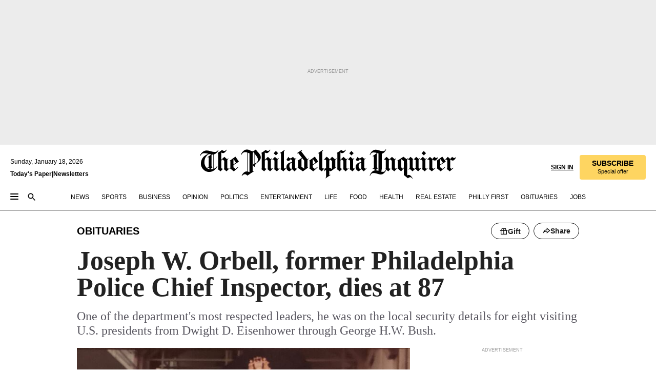

--- FILE ---
content_type: text/html; charset=utf-8
request_url: https://www.inquirer.com/obituaries/joseph-orbell-obituary-philadelphia-police-20211208.html
body_size: 41784
content:
<!DOCTYPE html><html lang="en"><head><link rel="preload" as="image" href="https://www.inquirer.com/resizer/v2/WMWW73XJIJFSZNKAUB3HCKPGMQ.jpg?auth=e8337590ad601bc2f34a7067c22c524842ae23a343d3f7067bb2b11a1d79c6f5&amp;width=760&amp;height=507&amp;smart=true" imageSrcSet="https://www.inquirer.com/resizer/v2/WMWW73XJIJFSZNKAUB3HCKPGMQ.jpg?auth=e8337590ad601bc2f34a7067c22c524842ae23a343d3f7067bb2b11a1d79c6f5&amp;width=800&amp;height=533&amp;smart=true 800w,https://www.inquirer.com/resizer/v2/WMWW73XJIJFSZNKAUB3HCKPGMQ.jpg?auth=e8337590ad601bc2f34a7067c22c524842ae23a343d3f7067bb2b11a1d79c6f5&amp;width=700&amp;height=467&amp;smart=true 700w,https://www.inquirer.com/resizer/v2/WMWW73XJIJFSZNKAUB3HCKPGMQ.jpg?auth=e8337590ad601bc2f34a7067c22c524842ae23a343d3f7067bb2b11a1d79c6f5&amp;width=600&amp;height=400&amp;smart=true 600w,https://www.inquirer.com/resizer/v2/WMWW73XJIJFSZNKAUB3HCKPGMQ.jpg?auth=e8337590ad601bc2f34a7067c22c524842ae23a343d3f7067bb2b11a1d79c6f5&amp;width=500&amp;height=333&amp;smart=true 500w,https://www.inquirer.com/resizer/v2/WMWW73XJIJFSZNKAUB3HCKPGMQ.jpg?auth=e8337590ad601bc2f34a7067c22c524842ae23a343d3f7067bb2b11a1d79c6f5&amp;width=400&amp;height=267&amp;smart=true 400w" imageSizes="(min-width: 1040px) 650px, calc(100vw - 16px)"/><link rel="preconnect" href="https://media.inquirer.com/"/><link rel="dns-prefetch" href="https://media.inquirer.com"/><link rel="preconnect" href="https://p543.inquirer.com/"/><link rel="dns-prefetch" href="https://p543.inquirer.com"/><link rel="preconnect" href="https://htlbid.com"/><link rel="dns-prefetch" href="https://htlbid.com"/><link rel="preconnect" href="https://securepubads.g.doubleclick.net"/><link rel="dns-prefetch" href="https://securepubads.g.doubleclick.net"/><link rel="stylesheet" type="text/css" href="https://htlbid.com/v3/inquirer-web.com/htlbid.css"/><script async="" src="https://htlbid.com/v3/inquirer-web.com/htlbid.js"></script><link rel="stylesheet" href="/pf/resources/dist/inquirer-light/css/style.css?d=1137"/><title>Joseph W. Orbell, former Philadelphia Police Chief Inspector, dies at 87</title><link rel="apple-touch-icon-precomposed" sizes="57x57" href="https://media.inquirer.com/designimages/apple-touch-icon-57x57-precomposed.png"/><link rel="apple-touch-icon-precomposed" sizes="76x76" href="https://media.inquirer.com/designimages/apple-touch-icon-76x76-precomposed.png"/><link rel="apple-touch-icon-precomposed" sizes="120x120" href="https://media.inquirer.com/designimages/apple-touch-icon-60x60-precomposed@2x.png"/><link rel="apple-touch-icon-precomposed" sizes="152x152" href="https://media.inquirer.com/designimages/apple-touch-icon-76x76-precomposed@2x.png"/><link rel="apple-touch-icon-precomposed" sizes="180x180" href="https://media.inquirer.com/designimages/apple-touch-icon-60x60-precomposed@3x.png"/><link rel="icon" sizes="16x16" href="https://media.inquirer.com/designimages/apple-touch-icon-16x16-precomposed.png"/><link rel="icon" sizes="192x192" href="https://media.inquirer.com/designimages/touch-icon-192x192.png"/><link rel="apple-touch-icon-precomposed" href="https://media.inquirer.com/designimages/apple-touch-icon-precomposed.png"/><link rel="apple-touch-icon" href="https://media.inquirer.com/designimages/apple-touch-icon.png"/><meta name="robots" content="index, follow"/><meta name="googlebot-news" content="index"/><meta name="googlebot" content="index"/><meta name="copyright" content="(c) 2026 The Philadelphia Inquirer, LLC"/><meta name="distribution" content="global"/><meta name="rating" content="general"/><meta name="application-name" content="The Philadelphia Inquirer, LLC"/><meta property="og:site_name" content="Inquirer.com"/><meta name="viewport" content="width=device-width,minimum-scale=1,initial-scale=1,maximum-scale=1"/><meta name="arc_environment" content="fusion"/><meta property="fb:pages" content="6130721655"/><meta name="twitter:site" content="@PhillyInquirer"/><meta name="twitter:creator" content="@PhillyInquirer"/><meta property="og:locale" content="en_US"/><meta name="twitter:card" content="summary_large_image"/><script data-schema="Organization" type="application/ld+json">
        {
          "name": "The Philadelphia Inquirer, LLC",
          "url": "https://www.inquirer.com",
          "logo": "https://www.inquirer.com/pb/resources/dist/images/inquirer-logo-official-v2.svg",
          "sameAs": [
            "https://www.facebook.com/philadelphiainquirer/",
            "https://twitter.com/PhillyInquirer"
          ],
          "@type": "NewsMediaOrganization",
          "@context": "http://schema.org"
        }
      </script><script>
            var pmnAdmin = {};
            var PMNdataLayer = [{
              analytics: {}
            }];
          </script><link rel="canonical" href="https://www.inquirer.com/obituaries/joseph-orbell-obituary-philadelphia-police-20211208.html"/><meta property="og:title" content="Joseph W. Orbell, former Philadelphia Police Chief Inspector, dies at 87"/><meta property="og:description" content="One of the department&#x27;s most respected leaders, he was on the local security details for eight visiting U.S. presidents from Dwight D. Eisenhower through George H.W. Bush."/><meta property="og:image" content="https://www.inquirer.com/resizer/v2/WMWW73XJIJFSZNKAUB3HCKPGMQ.jpg?auth=e8337590ad601bc2f34a7067c22c524842ae23a343d3f7067bb2b11a1d79c6f5&amp;width=760&amp;height=507&amp;smart=true"/><meta property="og:image:width" content="1919"/><meta property="og:image:height" content="1279"/><meta name="twitter:title" content="Joseph W. Orbell, former Philadelphia Police Chief Inspector, dies at 87"/><meta name="twitter:description" content="One of the department&#x27;s most respected leaders, he was on the local security details for eight visiting U.S. presidents from Dwight D. Eisenhower through George H.W. Bush."/><meta name="twitter:image" content="https://www.inquirer.com/resizer/v2/WMWW73XJIJFSZNKAUB3HCKPGMQ.jpg?auth=e8337590ad601bc2f34a7067c22c524842ae23a343d3f7067bb2b11a1d79c6f5&amp;width=760&amp;height=507&amp;smart=true"/><meta name="cXenseParse:title" content="Joseph W. Orbell, former Philadelphia Police Chief Inspector, dies at 87"/><meta property="article:section" content="Obituaries, obituaries, obituaries"/><meta name="author" content="Gary Miles"/><meta itemProp="description" name="description" content="One of the department&#x27;s most respected leaders, he was on the local security details for eight visiting U.S. presidents from Dwight D. Eisenhower through George H.W. Bush."/><meta name="og:url" content="https://www.inquirer.com/obituaries/joseph-orbell-obituary-philadelphia-police-20211208.html"/><meta property="article:modified_time" content="2021-12-08T05:00:06-05:00"/><meta name="date" content="2021-12-08T10:00:05.411Z"/><meta name="article_id" content="GULY6GTI2FEY5DSHYSTRKLRZA4"/><meta property="og:type" content="article"/><meta property="article:opinion" content="false"/><meta property="vf:unique_id" content="GULY6GTI2FEY5DSHYSTRKLRZA4"/><meta name="sailthru.tags" content="obituaries"/><meta name="sailthru.author" content="Gary Miles"/><meta name="sailthru.date" content="2021-12-08T10:00:05.411Z"/><meta name="sailthru.title" content="Joseph W. Orbell, former Philadelphia Police Chief Inspector, dies at 87"/><meta name="sailthru.description" content="One of the department&#x27;s most respected leaders, he was on the local security details for eight visiting U.S. presidents from Dwight D. Eisenhower through George H.W. Bush."/><meta name="sailthru.image.full" content="https://www.inquirer.com/resizer/v2/WMWW73XJIJFSZNKAUB3HCKPGMQ.jpg?auth=e8337590ad601bc2f34a7067c22c524842ae23a343d3f7067bb2b11a1d79c6f5&amp;width=760&amp;height=507&amp;smart=true"/><meta name="sailthru.image.thumb" content="https://www.inquirer.com/resizer/v2/WMWW73XJIJFSZNKAUB3HCKPGMQ.jpg?auth=e8337590ad601bc2f34a7067c22c524842ae23a343d3f7067bb2b11a1d79c6f5&amp;width=760&amp;height=507&amp;smart=true"/><meta name="keywords" content="joseph-orbell-obituary-philadelphia-police"/><meta name="news_keywords" content="joseph-orbell-obituary-philadelphia-police"/><meta name="article-subtype" content="subtype-regular"/><script data-schema="NewsArticle" type="application/ld+json">
    {
      "@context": "http://schema.org",
      "@type": "NewsArticle",
      "mainEntityOfPage": {
        "@type": "WebPage",
        "@id": "https://www.inquirer.com/obituaries/joseph-orbell-obituary-philadelphia-police-20211208.html"
      },
      "headline": "Joseph W. Orbell, former Philadelphia Police Chief Inspector, dies at 87",
      "thumbnailUrl": "https://www.inquirer.com/resizer/v2/WMWW73XJIJFSZNKAUB3HCKPGMQ.jpg?auth=e8337590ad601bc2f34a7067c22c524842ae23a343d3f7067bb2b11a1d79c6f5&width=760&height=507&smart=true",
      "articleSection": "obituaries",
      "image": {
        "@type": "ImageObject",
        "url": "https://www.inquirer.com/resizer/v2/WMWW73XJIJFSZNKAUB3HCKPGMQ.jpg?auth=e8337590ad601bc2f34a7067c22c524842ae23a343d3f7067bb2b11a1d79c6f5&width=760&height=507&smart=true",
        "height": 1279,
        "width": 1919
      },
      "datePublished": "2021-12-08T05:00:05-05:00",
      "dateModified": "2021-12-08T05:00:05-05:00",
      "author": [{"@type":"Person","name":"Gary Miles","url":"https://www.inquirer.com/author/miles_gary/"}],
      "isAccessibleForFree": false,
      "hasPart": {
        "@type": "WebPageElement",
        "isAccessibleForFree": false,
        "cssSelector" : ".article-body-paywall"
      },
      "isPartOf": {
        "@type": ["CreativeWork", "Product"],
        "name": "Staff",
        "productID": "inquirer.com:basic"
      },
      "publisher": {
        "@type": "NewsMediaOrganization",
        "name": "The Philadelphia Inquirer",
        "logo": {
          "@type": "ImageObject",
          "url": "https://media.inquirer.com/designimages/inquirer-logo-amp.png",
          "width": 600,
          "height": 60
        }
      },
      "description": "One of the department's most respected leaders, he was on the local security details for eight visiting U.S. presidents from Dwight D. Eisenhower through George H.W. Bush.",
      "keywords": [
        "articleID/GULY6GTI2FEY5DSHYSTRKLRZA4",
        "Type/Article",
        "target/Obituaries/obituaries/obituaries",
        "NavLink/obituaries"
      ],
      "identifier": {
        "@type": "PropertyValue",
        "propertyID": "articleID",
        "value": "GULY6GTI2FEY5DSHYSTRKLRZA4"
      }
    }
    </script><script src="https://cdn.cookielaw.org/scripttemplates/otSDKStub.js" data-domain-script="c6dea5ec-f3a5-432d-8d99-556d91c9726b" type="text/javascript" charset="UTF-8" data-dLayer-name="PMNdataLayer"></script><script src="https://cdn.speedcurve.com/js/lux.js?id=283407416" defer="" crossorigin="anonymous"></script><script type="application/javascript" id="polyfill-script">if(!Array.prototype.includes||!(window.Object && window.Object.assign)||!window.Promise||!window.Symbol||!window.fetch){document.write('<script type="application/javascript" src="/pf/dist/engine/polyfill.js?d=1137&mxId=00000000" defer=""><\/script>')}</script><script id="fusion-engine-react-script" type="application/javascript" src="/pf/dist/engine/react.js?d=1137&amp;mxId=00000000" defer=""></script><script id="fusion-engine-combinations-script" type="application/javascript" src="/pf/dist/components/combinations/light.js?d=1137&amp;mxId=00000000" defer=""></script>
<script>(window.BOOMR_mq=window.BOOMR_mq||[]).push(["addVar",{"rua.upush":"false","rua.cpush":"false","rua.upre":"false","rua.cpre":"false","rua.uprl":"false","rua.cprl":"false","rua.cprf":"false","rua.trans":"SJ-8639851f-0feb-4f72-80c5-b27a3c1992b9","rua.cook":"false","rua.ims":"false","rua.ufprl":"false","rua.cfprl":"false","rua.isuxp":"false","rua.texp":"norulematch","rua.ceh":"false","rua.ueh":"false","rua.ieh.st":"0"}]);</script>
                              <script>!function(e){var n="https://s.go-mpulse.net/boomerang/";if("False"=="True")e.BOOMR_config=e.BOOMR_config||{},e.BOOMR_config.PageParams=e.BOOMR_config.PageParams||{},e.BOOMR_config.PageParams.pci=!0,n="https://s2.go-mpulse.net/boomerang/";if(window.BOOMR_API_key="PPACB-T4Q7H-SPCW8-FS2AT-3JVSH",function(){function e(){if(!o){var e=document.createElement("script");e.id="boomr-scr-as",e.src=window.BOOMR.url,e.async=!0,i.parentNode.appendChild(e),o=!0}}function t(e){o=!0;var n,t,a,r,d=document,O=window;if(window.BOOMR.snippetMethod=e?"if":"i",t=function(e,n){var t=d.createElement("script");t.id=n||"boomr-if-as",t.src=window.BOOMR.url,BOOMR_lstart=(new Date).getTime(),e=e||d.body,e.appendChild(t)},!window.addEventListener&&window.attachEvent&&navigator.userAgent.match(/MSIE [67]\./))return window.BOOMR.snippetMethod="s",void t(i.parentNode,"boomr-async");a=document.createElement("IFRAME"),a.src="about:blank",a.title="",a.role="presentation",a.loading="eager",r=(a.frameElement||a).style,r.width=0,r.height=0,r.border=0,r.display="none",i.parentNode.appendChild(a);try{O=a.contentWindow,d=O.document.open()}catch(_){n=document.domain,a.src="javascript:var d=document.open();d.domain='"+n+"';void(0);",O=a.contentWindow,d=O.document.open()}if(n)d._boomrl=function(){this.domain=n,t()},d.write("<bo"+"dy onload='document._boomrl();'>");else if(O._boomrl=function(){t()},O.addEventListener)O.addEventListener("load",O._boomrl,!1);else if(O.attachEvent)O.attachEvent("onload",O._boomrl);d.close()}function a(e){window.BOOMR_onload=e&&e.timeStamp||(new Date).getTime()}if(!window.BOOMR||!window.BOOMR.version&&!window.BOOMR.snippetExecuted){window.BOOMR=window.BOOMR||{},window.BOOMR.snippetStart=(new Date).getTime(),window.BOOMR.snippetExecuted=!0,window.BOOMR.snippetVersion=12,window.BOOMR.url=n+"PPACB-T4Q7H-SPCW8-FS2AT-3JVSH";var i=document.currentScript||document.getElementsByTagName("script")[0],o=!1,r=document.createElement("link");if(r.relList&&"function"==typeof r.relList.supports&&r.relList.supports("preload")&&"as"in r)window.BOOMR.snippetMethod="p",r.href=window.BOOMR.url,r.rel="preload",r.as="script",r.addEventListener("load",e),r.addEventListener("error",function(){t(!0)}),setTimeout(function(){if(!o)t(!0)},3e3),BOOMR_lstart=(new Date).getTime(),i.parentNode.appendChild(r);else t(!1);if(window.addEventListener)window.addEventListener("load",a,!1);else if(window.attachEvent)window.attachEvent("onload",a)}}(),"".length>0)if(e&&"performance"in e&&e.performance&&"function"==typeof e.performance.setResourceTimingBufferSize)e.performance.setResourceTimingBufferSize();!function(){if(BOOMR=e.BOOMR||{},BOOMR.plugins=BOOMR.plugins||{},!BOOMR.plugins.AK){var n="false"=="true"?1:0,t="",a="aocvtnixzcoio2lm6hea-f-aeb48165e-clientnsv4-s.akamaihd.net",i="false"=="true"?2:1,o={"ak.v":"39","ak.cp":"689028","ak.ai":parseInt("653835",10),"ak.ol":"0","ak.cr":9,"ak.ipv":4,"ak.proto":"h2","ak.rid":"9ec04b3c","ak.r":44268,"ak.a2":n,"ak.m":"dscr","ak.n":"ff","ak.bpcip":"3.133.89.0","ak.cport":50364,"ak.gh":"23.192.164.143","ak.quicv":"","ak.tlsv":"tls1.3","ak.0rtt":"","ak.0rtt.ed":"","ak.csrc":"-","ak.acc":"","ak.t":"1768747464","ak.ak":"hOBiQwZUYzCg5VSAfCLimQ==Zt4kDALBIYsaZCwIZyMpxE50OznH0+8ndWOvvAq8SjtyVrQMwx1lEE6VCzFxXg4QZMRSYYQdO5OpcENRNB+RoD9VWFgBjW0Bl/EiVZMCs4ZUtn3d0A9cmM2OYm0BunHg27dNLuFzdZdKgOgYoUwdTIUbXJjjbBHw3ghQ2qGOIF07tx/RYYzVZEC9lLVSn5QPm/0CKVQ6krz7x6WeZltpW+bqjbWqnd73+oLcsdQxr7brTGbQyR9KkY7HuiyxaJiq0Gelx49TglNr3MYoJkYeEyZOX4KcrSfswPLnjVZM8jv+q1M+pS5pL2mHXAKYomJcBBPQPIfUnf2M4CEM3c/6N4tX0P5prc+XNEYg+9d9krtgwOyqcBuNZWxsKlPx59oK3tV9JwuLn1l0tkBhesj8Uzhej+YxAEDu9iTG3MYADyY=","ak.pv":"123","ak.dpoabenc":"","ak.tf":i};if(""!==t)o["ak.ruds"]=t;var r={i:!1,av:function(n){var t="http.initiator";if(n&&(!n[t]||"spa_hard"===n[t]))o["ak.feo"]=void 0!==e.aFeoApplied?1:0,BOOMR.addVar(o)},rv:function(){var e=["ak.bpcip","ak.cport","ak.cr","ak.csrc","ak.gh","ak.ipv","ak.m","ak.n","ak.ol","ak.proto","ak.quicv","ak.tlsv","ak.0rtt","ak.0rtt.ed","ak.r","ak.acc","ak.t","ak.tf"];BOOMR.removeVar(e)}};BOOMR.plugins.AK={akVars:o,akDNSPreFetchDomain:a,init:function(){if(!r.i){var e=BOOMR.subscribe;e("before_beacon",r.av,null,null),e("onbeacon",r.rv,null,null),r.i=!0}return this},is_complete:function(){return!0}}}}()}(window);</script></head><body><div>
                <script type="text/javascript">
                  function OptanonWrapper() { }
                </script>
              </div><noscript>
          <iframe src="https://www.googletagmanager.com/ns.html?id=GTM-M4NMCHW"
          height="0" width="0" style="display:none;visibility:hidden"></iframe></noscript><div id="fusion-app" class=""><div class="article-body article-body-paywall type-body-text"><a class="sr-only focus:not-sr-only active:not-sr-only hover:not-sr-only" href="#article-body">Skip to content</a><header id="app-bar" class="app-bar header top-0 sticky z-[11]"><div data-ad-name="article/top_banner_masthead" class="text-center container-column
          bg-[#ececec] overflow-hidden py-4 flex-col justify-center items-center flex min-h-[50px] md:min-h-[90px] lg:min-h-[250px]"><div class="type-button absolute z-0"><div class="advertisement-text font-light xxs:leading-5 xs:leading-none text-[9px] text-[#999] tracking-normal uppercase justify-center flex flex-row mb-1">Advertisement</div></div><div class="container-row justify-center w-full z-1"><div class="arcad bg-none my-0 mx-auto min-h-0 min-w-0 ad-responsive text-center "><div class="htlad-web-top_banner_masthead" data-unit="phl.news/obituaries/article/top_banner" data-targeting="{&quot;position&quot;:&quot;slider&quot;,&quot;position_type&quot;:&quot;slider_section&quot;}"></div></div></div></div><nav class="global-app-bar sticky top-0 border-solid z-[11] inset-x-0 border-b bg-white "><div class="h-[62px] flex flex-col max-w-[1240px] mx-auto px-5 justify-center relative lg:h-[127px] bg-white"><div class="static lg:relative"><div class="transition-all lg:w-[616px] left-0 flex flex-col
        overflow-hidden duration-200 absolute w-full top-16
        lg:left-8 shadow-md lg:top-[128px] h-0"><div class="flex flex-col bg-white space-y-3 p-3 shadow-md inq-dropdown-menu px-7 py-4 "><div class="relative"><input type="text" placeholder="Search" aria-required="false" aria-label="Search" id="search" class="font-grot10 border border-solid border-neutral-dark-gray focus:border-primary-blue active:border-primary-blue w-full px-6 py-3 text-4"/><div class="absolute top-1 right-1"><button class="cursor-pointer p-2 bg-transparent"><svg xmlns="http://www.w3.org/2000/svg" width="20" height="20" viewBox="0 0 24 24"><use href="#search-icon-circle"></use><use href="#search-icon-line"></use></svg></button></div></div></div></div></div><div class="flex flex-row flex-auto"><svg xmlns="http://www.w3.org/2000/svg" class="hidden"><defs><path d="M0 0h24v24H0z" fill="none" id="search-icon-circle"></path><path d="M15.5 14h-.79l-.28-.27C15.41 12.59 16 11.11 16 9.5 16 5.91 13.09 3 9.5 3S3 5.91 3 9.5 5.91 16 9.5 16c1.61 0 3.09-.59 4.23-1.57l.27.28v.79l5 4.99L20.49 19l-4.99-5zm-6 0C7.01 14 5 11.99 5 9.5S7.01 5 9.5 5 14 7.01 14 9.5 11.99 14 9.5 14z" id="search-icon-line"></path></defs></svg><div class="flex-1 flex items-center space-x-2 lg:hidden"><button type="button" role="button" aria-label="Full navigation" aria-haspopup="true" aria-expanded="false" class="flex flex-col h-3 w-4 p-0 rounded
      justify-center items-center group cursor-pointer bg-transparent"><div class="h-0.5 w-4 rounded-full transition ease
      transform duration-300 opacity-100 group-hover:opacity-50  bg-black"></div><div class="h-0.5 w-4 my-[3px] rounded-full
      transition ease transform duration-300 opacity-100 group-hover:opacity-50 bg-black"></div><div class="h-0.5 w-4 rounded-full transition
      ease transform duration-300 opacity-100 group-hover:opacity-50  bg-black"></div></button><button class="cursor-pointer p-2 mt-1 bg-transparent" aria-label="Search" aria-haspopup="true" aria-expanded="false"><svg xmlns="http://www.w3.org/2000/svg" width="20" height="20" viewBox="0 0 24 24"><use href="#search-icon-circle"></use><use href="#search-icon-line"></use></svg></button></div><div class="hidden flex-1 flex-col space-y-1 justify-center lg:flex lg:pt-3"><div class="flex flex-row items-center"><div aria-label="Sunday, January 18, 2026" class="text-3 mb-1 mr-1">Sunday, January 18, 2026</div></div><div class="flex gap-1 text-3 font-bold leading-3.5 "><a href="https://eedition.inquirer.com/" id="todayspaper" data-link-type="global-nav" aria-label="Print Copy of Today&#x27;s Paper" role="link" class="no-underline text-black">Today&#x27;s Paper</a>|<a class="no-underline text-black" href="https://www.inquirer.com/newsletters/" data-link-type="global-nav" aria-label="Newsletters" role="link">Newsletters</a></div></div><div class="flex-1 text-center justify-center items-center flex"><a data-link-type="global-nav" aria-label="The Philadelphia Inquirer - Go to homepage link" role="link" class="flex-1 relative w-[140px] sm:w-[325px] lg:w-[500px]" href="/"><div class="absolute left-0 right-0 h-full flex items-center text-black"><svg class="transition-all duration-500 w-[140px] mx-auto opacity-100 sm:opacity-0  w-[140px]" xmlns="http://www.w3.org/2000/svg" viewBox="0 0 1124.32 253.93" fill="currentColor"><path d="M290.15,136.89V155.6s13.26,11.37,18.47,14.68l19.9-16.58,3.32,3.79-36.95,32.68H293l-33.63-26.29v-2.13s4.5-1.18,4.5-2.61V104.67c0-1.66-5-3.55-5-3.55V99l47.37-34.11h2.84l28.18,40.74v1.89ZM292.29,86l-2.13,1.66v43.82l23-14.92Z"></path><path d="M589.13,190.19h-1.42l-23.45-18.95v-2.13s3.08-1.18,3.08-3.55V99.72s-9-8.76-14.92-12.08l-10.66,9V163s5.92,5.45,8.76,5.45a6.3,6.3,0,0,0,4-1.18l1.42,2.61L537.26,190.2h-1.42l-25.11-19.42v-2.13s4.74-1.89,4.74-3.55V93.81s-5.21-5.21-8.53-5.21c-1.89,0-3.55,1.42-5.68,3.32l-2.37-3.08L519.73,66.1h1.42s18.71,12.79,23,22l23.68-22h1.42L592.9,86.71,601.66,78l3.08,3.32L593.61,92.16V162.5s4.74,5.68,9,5.68c2.13,0,4.74-2.61,6.87-4.5l2.61,2.84Z"></path><path d="M770.86,168.34,747.5,190.19h-1.42l-23.45-20.84-8,7.34-3.32-3.55,10.66-9.47V94.51s-6.64-5.68-8.54-5.68-2.61,1.18-4.74,3.08l-2.13-3.08,22-22.74H730l21.32,18v2.37s-3.08,1.42-3.08,3.79V157s8.53,9.24,14,12.32l10.89-9.24V94s-8.05-5.92-9.71-5.92c-1.42,0-2.84,1.18-3.79,1.89l-1.9-2.84L777.8,66.09h1.42l20.61,17.29,6.63-5.92L809.78,81,799.36,91v69.87s7.82,7.34,10.66,7.34c1.9,0,5.45-3.79,7.58-5.68l2.61,2.84-24.16,24.87h-1.42Z"></path><path d="M853.83,190.19h-1.42l-24.63-18.95v-2.13s4.26-1.18,4.26-3.55V97.82s-6.4-6.63-11.84-10.18l-3.79,3.55-2.84-3.08,21.79-22.26h1.42l20.84,18.71,8.76-8.76,3.08,3.32L858.33,90v72.47s5,5.45,9.47,5.45c1.9,0,5-3.08,7.11-5l2.37,3.08ZM845.78,52.1h-2.13s-9.47-10.66-17.76-17.05V32.92a83.15,83.15,0,0,0,17.05-17.76h2.13s8.76,10.42,17.76,17.53v2.13A107.19,107.19,0,0,0,845.78,52.1Z"></path><path d="M940.52,97.58c-6.63,0-12.55-2.37-18.47-8.29H918.5v73s9,6.63,11.6,6.63c1.9,0,10.66-7.58,12.79-9.47l3.08,3.08-30.79,27.71h-1.42l-25.34-19.42v-2.13s3.79-1.89,3.79-3.55V94.75s-6.16-5.45-9-6.39c-1.9,0-3.08,1.42-5.21,3.32l-2.84-2.84L896.48,66.1h1.66l20.37,18,15.63-18h2.13s7.1,8.76,15.87,8.76c5.21,0,10.42-1.18,14.21-7.11l2.84,1.42C964.67,78.87,951.65,97.58,940.52,97.58Z"></path><path d="M986.94,136.89V155.6s13.26,11.37,18.47,14.68l19.89-16.58,3.32,3.79-36.95,32.68h-1.89L956.15,163.9v-2.13s4.5-1.18,4.5-2.61V104.69c0-1.66-5-3.55-5-3.55V99l47.37-34.11h2.84l28.19,40.74v1.89ZM989.07,86l-2.13,1.66v43.82l23-14.92Z"></path><path d="M1095.65,97.58c-6.63,0-12.55-2.37-18.47-8.29h-3.55v73s9,6.63,11.6,6.63c1.9,0,10.66-7.58,12.79-9.47l3.08,3.08-30.79,27.71h-1.42l-25.34-19.42v-2.13s3.79-1.89,3.79-3.55V94.75s-6.16-5.45-9-6.39c-1.9,0-3.08,1.42-5.21,3.32l-2.84-2.84,21.32-22.74h1.66l20.37,18,15.63-18h2.13s7.1,8.76,15.87,8.76c5.21,0,10.42-1.18,14.21-7.11l2.84,1.42C1119.8,78.87,1106.78,97.58,1095.65,97.58Z"></path><path d="M185,26.52V90.23l.24.24,25.82-24.4h1.42l23.68,20.61,8.76-8.76L248,80.76,236.87,92.13v70.34s4.74,5.68,9,5.68c2.37,0,5.68-3.55,7.82-5.68l2.84,2.84-25.11,24.87H230l-22.5-18.71v-2.13s3.08-1.18,3.08-3.55V100s-7.82-8-14.21-12.08L185,97.82v63.71c.47,1.18,5,7.11,12.79,7.11l.47,2.61L179.55,190.2h-1.42l-23.92-18.95v-2.13s4.5-1.89,4.5-3.55V37.67c0-2.84-5.21-3.55-5.21-3.55V31.51c18.71-10.42,37.66-25.58,37.66-25.58h1.66s21.37,19.86,36.47-2.84L233.08,5C206.8,50.67,185,26.52,185,26.52Z"></path><path d="M699.79,227.44l-.26-137.62,10.7-10.44-3.06-3.31-10.69,9.67-28-20.62h-1.53l-52.7,34.37V101a17.82,17.82,0,0,1,4.85,2.36,2.34,2.34,0,0,1,.71.94s0,.05,0,.51v53.74a1.29,1.29,0,0,1-.37,1s-.92,1.22-4.72,2.22v1.53l32.08,27h1.53l22.4-25.46h.51l.26,2.68-.35,55.86,35.23,27.5h1.78s19.3-22.64,36.67,3.06l3-2S723,205.59,699.79,227.44Zm-28.52-69.75-9.42,9.67c-3.29-1.53-13.75-12-13.75-12V86.49l1-.76c4.43,2.37,22.15,17.06,22.15,17.06v54.9Z"></path><path d="M120.33,169.06V44.42C147,38.2,160.78,8.79,160.78,8.79l-4-2.16a27,27,0,0,1-7.5,9.79c-10.35,8-20.07,7.47-36,5a98.05,98.05,0,0,1-11.6-2.69c-5.19-1.4-8.12-2.28-8.12-2.28-17.1-5-24.74-5.63-24.74-5.63-8.67-1-13.82-1-16.8-.63a35.24,35.24,0,0,0-3.82.63c-12.87,3-22.62,10-30,17A76,76,0,0,0,0,54.82l3.77,2A59.7,59.7,0,0,1,7.06,51a44.79,44.79,0,0,1,9.18-10.64,29.7,29.7,0,0,1,8.1-4.87,24.9,24.9,0,0,1,8-1.94c6.88-.63,18,.67,27,2.3,8.15,1.48,14.56,3.27,14.56,3.27C-9.31,70.84,10.7,141.8,10.7,141.8a73.15,73.15,0,0,0,31.5,43.58A69.91,69.91,0,0,0,57,192.54,68.51,68.51,0,0,0,72.56,196a78.56,78.56,0,0,0,16-.19A70.54,70.54,0,0,0,107.82,191a64.8,64.8,0,0,0,9.8-5,84.07,84.07,0,0,0,21.5-19.26,131.28,131.28,0,0,0,13.48-20.66L148.71,144C137,164.43,120.33,169.06,120.33,169.06ZM66.07,158.41l2.8,3,4-2.93L90,173.05a55.29,55.29,0,0,1-13.66-2.2,42.32,42.32,0,0,1-7.63-3,48.84,48.84,0,0,1-12.3-9.1,61.29,61.29,0,0,1-6.08-7.28,55.19,55.19,0,0,1-5.91-10.69,61.74,61.74,0,0,1-3-8.85,72.08,72.08,0,0,1-1.64-8.25,85.79,85.79,0,0,1-.77-12.64s0-4.37.52-9.47a80.83,80.83,0,0,1,1.68-10.51,79.34,79.34,0,0,1,4.58-14.3,76.39,76.39,0,0,1,9.63-16.32A71.79,71.79,0,0,1,79.79,40.74s9.52,2.31,18.06,4L66,68.6l2.79,3,5.63-4.22a2.44,2.44,0,0,1,.33.47,7.82,7.82,0,0,1,.74,1.85s.08.31.19.77a32.74,32.74,0,0,1,.59,3.69c.1,1.07.25,2.53.33,4,.06,1.23.06.82.15,3.73,0,.46.07,1.71.07,3.38,0,3,0,7.23-.08,10.85,0,3.85,0,4,0,4l0,18-.08,29.51v2.83l-10.65,8M102.81,45.7a44.78,44.78,0,0,0,13.53-.48V170.36a58.59,58.59,0,0,1-11.61,2.24c-2.23.28-7.26.48-7.26.48-2.57.18-7.44,0-7.44,0l18.24-16.55a18.12,18.12,0,0,1-6.72-8,11.19,11.19,0,0,1-.4-1.25,10.37,10.37,0,0,1-.26-1.67c0-.54,0-1.05,0-1.44v-.72l0-7.22,0-89"></path><path d="M517.57,180.94,514,178.78a26.53,26.53,0,0,1-6.64,9.79c-9.16,8-17.76,7.47-31.84,5-.69-.12-1.33-.25-2-.39.58-.9,1.15-1.9,1.72-3A35.91,35.91,0,0,0,479,177.89c.45-4.77.54-8.8.54-8.8l.88-32.3.24-39.63V38l1.08-.24c23.61-6.22,35.8-35.63,35.8-35.63L514,0a26.53,26.53,0,0,1-6.64,9.79c-9.16,8-17.76,7.47-31.84,5a78.31,78.31,0,0,1-10.26-2.69c-4.59-1.4-7.19-2.28-7.19-2.28-15.13-5-21.89-5.63-21.89-5.63-7.67-1-12.23-1-14.86-.63a28,28,0,0,0-3.38.63c-11.39,3-20,10-26.51,17a77.9,77.9,0,0,0-16.15,27l3.34,2a62.21,62.21,0,0,1,2.91-5.89,43.31,43.31,0,0,1,8.13-10.64,25.53,25.53,0,0,1,7.17-4.87,20,20,0,0,1,7.1-1.94c6.09-.63,15.9.67,23.85,2.3,4.26.87,8,1.85,10.3,2.51L400.85,59.38,404,62.67l4.79-3.49s3.06,1.31,2.81,27.13l-.1,72.87-1.17.8-9.47,6.9,3.13,3.3,4-2.92,17.51,14.86h0a28.34,28.34,0,0,0-4.1.22A28,28,0,0,0,418,183c-11.39,3-20,10-26.51,17a77.9,77.9,0,0,0-16.15,27l3.34,2a62.21,62.21,0,0,1,2.91-5.89,43.31,43.31,0,0,1,8.13-10.64,25.53,25.53,0,0,1,7.17-4.87,20,20,0,0,1,7.1-1.94c6.09-.63,15.9.67,23.85,2.3,7.21,1.48,12.88,3.27,12.88,3.27,19.31,5.72,30.36,10.41,47,3.24C507,206.12,517.57,180.94,517.57,180.94Zm-92.07,1.14L446.45,165l-4.78-4.31a14.69,14.69,0,0,1-4.21-9.94V37.58l5.69-4.37,2.76.87s2.52.69,6,1.6V170c.13,9.19-.67,14.19-1.14,16.33-10-2.91-14.59-3.36-14.59-3.36a91.37,91.37,0,0,0-10.47-.85Z"></path></svg></div><div class="absolute left-0 right-0 h-full flex items-center text-black"><svg class="transition-all duration-500 sm:w-[325px] mx-auto opacity-0 sm:opacity-100  lg:w-[500px]" xmlns="http://www.w3.org/2000/svg" viewBox="0 0 1249.3 142.76" fill="currentColor"><g><g><path d="M550.35,77V87.48s7.49,6.44,10.34,8.24l11.23-9.29,2,2.1L553.05,107h-1L533,92.12V90.93s2.55-.6,2.55-1.5V58.87c0-1-2.7-2.1-2.7-2.1v-1.2L559.49,36.4H561l15.87,22.92v1Zm1.2-28.77-1.2,1.05V73.85l12.88-8.39ZM594.39,107h-.9L579.86,96.32v-1.2s2.25-.75,2.25-2.1V18.13L582,18l-4.5,2.24-.89-2.09c9.43-5.7,23.66-16,23.66-16l1.35,1.79s-4.79,3.45-4.79,7V91.23s3.29,2.84,5.09,2.84c1,0,2.4-1.2,3.6-2.24l1.64,1.79Zm150,0h-.9L729.66,96.32v-1.2s2.39-.75,2.39-2.1V55a43.15,43.15,0,0,0-6.74-5.7l-2.09,1.95-1.5-1.8L733.85,37h.9l11.68,10.49,5-5,1.64,2-6.14,6.14V91.38s2.7,3,5.25,3c1,0,2.84-1.65,4-2.69l1.35,1.64Zm-4.5-77.74h-1.2a95.73,95.73,0,0,0-10-9.59v-1.2a45.23,45.23,0,0,0,9.58-10h1.2a74,74,0,0,0,10,9.89v1.19a60.87,60.87,0,0,0-9.59,9.74M948.21,107h-.75L934.28,96.32v-1.2s1.65-.75,1.65-2.1V56s-5.1-4.94-8.39-6.74l-6,4.95V91.68s3.29,3,4.94,3a4,4,0,0,0,2.25-.6l.74,1.35L919,107h-.75L904.17,96v-1.2s2.55-1,2.55-1.95V52.73s-2.85-3-4.8-3c-1,0-1.95.9-3.14,2l-1.35-1.8,11.68-12.73h.9s10.49,7.19,12.88,12.28l13.34-12.28H937l13.34,11.53,4.94-4.94,1.8,1.95-6.29,6.14V91.38s2.69,3.14,5.09,3.14c1.2,0,2.7-1.5,3.89-2.55l1.35,1.65Zm102.16-12.28-13,12.28h-.9l-13.18-11.68-4.5,4L1017,97.37l6-5.4V53s-3.75-3.15-4.8-3.15-1.49.75-2.69,1.8l-1.2-1.8,12.43-12.73h.75l12,10v1.34s-1.79.9-1.79,2.1v37.6s4.79,5.24,7.94,7l6.14-5.24V52.88s-4.5-3.45-5.54-3.45c-.75,0-1.5.75-2.1,1.2L1043,49l11.38-11.83h.75l11.54,9.74,3.74-3.45,2,2.1-5.84,5.54v39.4s4.34,4,6,4c1,0,3-2.1,4.19-3.14l1.5,1.49L1064.6,107h-.75ZM1097.11,107h-.75l-13.93-10.63v-1.2s2.39-.75,2.39-2.1V55a47.17,47.17,0,0,0-6.59-5.7l-2.1,1.95-1.64-1.8L1086.77,37h.75l11.68,10.49,5-5,1.79,2-6.29,6.14V91.38s2.85,3,5.4,3c1,0,2.69-1.65,3.89-2.69l1.35,1.64Zm-4.5-77.74h-1.2a95.73,95.73,0,0,0-10-9.59v-1.2a45.23,45.23,0,0,0,9.58-10h1.2a74,74,0,0,0,10,9.89v1.19a68.72,68.72,0,0,0-9.59,9.74m53.33,25.62a14.29,14.29,0,0,1-10.49-4.65h-1.94V91.23S1138.6,95,1140,95c1.2,0,6.14-4.34,7.34-5.39l1.65,1.8L1131.56,107h-.75L1116.58,96v-1.2s2.1-1,2.1-1.95V53.18s-3.45-3-5.1-3.6c-1,0-1.64.9-2.84,2l-1.65-1.65,12-12.73h.9l11.54,10,8.83-10h1.2s3.9,4.94,8.84,4.94c3,0,5.84-.75,8.09-4l1.5.75c-2.55,5.54-9.89,16-16,16M1172,77V87.48s7.49,6.44,10.34,8.24l11.24-9.29,1.79,2.1L1174.7,107h-1l-19-14.83V90.93s2.54-.6,2.54-1.5V58.87c0-1-2.69-2.1-2.69-2.1v-1.2L1181,36.4h1.65l15.88,22.92v1Zm1.2-28.77-1.2,1.05V73.85l12.89-8.39Zm59.92,6.6c-3.74,0-7-1.35-10.33-4.65h-2.1V91.23s5.09,3.74,6.59,3.74c1,0,6-4.34,7.19-5.39l1.8,1.8L1218.89,107h-.75L1203.91,96v-1.2s2.1-1,2.1-1.95V53.18s-3.45-3-5.09-3.6c-1.05,0-1.8.9-3,2l-1.5-1.65,12-12.73h.9l11.39,10,8.84-10h1.19s4,4.94,9,4.94c2.85,0,5.84-.75,7.94-4l1.65.75c-2.55,5.54-9.89,16-16.18,16m-573-2.55V86.73c0,1,2.7,1.8,2.7,1.8v1L638.28,107.1h-.75a29.51,29.51,0,0,0-6.44-3l-.15.15V126l.15.15,4.35-2.1,1,1.65c-13.18,8.69-23.51,16-23.51,16l-.9-1.35s3.14-2.7,3.14-5.09V101.41c-3.44.3-6.74.75-8.54,6.14l-1.34-.3c0-7.34,3.14-13.33,9.88-16.17V53.33s-3.44-3.75-5.54-3.75c-1.35,0-3.3,2.25-4.49,3.45l-1.5-1.5,14.08-15h.9s11.53,7.79,13.48,13.33L644.57,36.7h.75L659.7,49.43,664.94,44l1.65,1.8Zm-15.88,4.79s-5.39-5.09-8.83-7l-4.35,4.35v35.5c4.49,1.35,7.64,2,13,6.59l.15-.15Zm40.9-42.24s12.28,13.63,27-12.13L710,1.65c-8.54,12.73-20.52,1.65-20.52,1.65h-.9a178.85,178.85,0,0,1-21.12,14.38v1.49s2.85.3,2.85,1.95V93c0,1-2.55,2.1-2.55,2.1v1.2L681.27,107H682l10.64-10.63-.3-1.5a8.46,8.46,0,0,1-7.19-4V55l6.44-5.55a54.19,54.19,0,0,1,7.94,6.74v37c0,1.35-1.8,2.1-1.8,2.1v1.2L710.48,107h.75l14.08-14.08-1.5-1.49c-1.19,1.19-3.14,3.14-4.49,3.14-2.4,0-4.94-3.14-4.94-3.14V51.83l6.14-6.44-1.65-1.65-4.94,4.94L700.6,37.15h-.75L685.32,50.78l-.15-.15Zm325.35,113.1c13-12.29,27,13.78,27,13.78l-1.65,1c-9.74-14.38-20.67-1.65-20.67-1.65h-1l-19.77-15.58.15-31.31-.15-1.5h-.15L981.46,107h-.75L962.59,91.83v-.9a6.78,6.78,0,0,0,2.7-1.2.53.53,0,0,0,.15-.6V58.57c0-.3-.45-.45-.45-.45a8.56,8.56,0,0,0-2.7-1.35v-.9L992,36.55h.9l15.73,11.68,6-5.54,1.8,2-6,5.84ZM994.35,88.68V57.82s-9.89-8.39-12.44-9.59l-.6.3v38.8s6,5.84,7.79,6.74Zm-204-51.53c-15.28,15.43-20.07,0-20.07,0h-1.2l-8.84,12.73v.6c1.35,2.55,3.75,6.14,9.29,6.14,4.5,0,8.24-5.84,10.79-8.39l6.59,5.1v9.14c-14.53,1-27.71,9.28-27.71,24.41,0,10.49,6.59,17.53,15,20.07h1l11.54-10.48h.15L798.41,107h.75l13.63-13.18L811.45,92c-1.2,1-2.7,2.4-3.9,2.4-2.55,0-5.84-4-5.84-4V50.48l6-5.84-1.65-1.8-4.34,3.9-10.49-9.59Zm-3.44,28V93.32s-1.5,1.8-5.09,1.8c-4.35,0-7.79-5.84-7.79-14.53s4.34-13.78,12.88-15.43m41-38.2,2,1.2C832.42,21.57,837.81,15,847,15a62.32,62.32,0,0,1,16.32,2.85l-21,15.42,1.8,2,2.7-2c.15,0,1.5,1.2,1.5,15.28v40.9l-6,4.34,1.8,2,2.25-1.65,9.73,8.24c-13.48,0-24.11,13.93-28.16,25.32l2,1.19c2.7-6.74,7.34-13.33,16.63-13.33,12.28,0,26.36,7.19,36.1,7.19,11.53,0,21.27-11.23,25.31-21l-1.94-1.2a14.29,14.29,0,0,1-13.63,9.29,45.9,45.9,0,0,1-8.09-1h-.45a1.13,1.13,0,0,0-.6-.15c1.94-3,2.54-4.94,3.14-9.29.9-7,.9-20.37.9-29.95V21.27c13.33-3,19.92-18.42,20.67-20.07L906,0c-2.4,6-7.49,9.14-14.23,9.14-11.24,0-23.52-7.34-34-7.34-15.58,0-25.31,13.48-29.81,25.16m28.31,75.35,11.69-9.59c-2.7-2.09-5.09-4.49-5.09-7.94V21.12l3.29-2.55a39,39,0,0,0,4.94,1.5v75.5a85,85,0,0,1-.6,9.14,57.4,57.4,0,0,0-14.23-2.4M163.28,77l26.51-16.63v-1L173.91,36.4h-1.64L145.6,55.57v1.2s2.85,1,2.85,2.1V89.43c0,.9-2.55,1.5-2.55,1.5v1.19L164.78,107H166l20.68-18.42-1.8-2.1-11.24,9.29c-2.84-1.8-10.33-8.24-10.33-8.24Zm1.2-28.77,11.68,17.23-12.88,8.39V49.28ZM375.84,107,389,93.32l-1.35-1.64c-1.2,1-3,2.69-4,2.69-2.55,0-5.25-3-5.25-3V50.63l6.3-6.14-1.8-2-4.94,5L366.25,37h-.9L353.22,49.43l1.5,1.8L357,49.28a47.51,47.51,0,0,1,6.6,5.7V93c0,1.35-2.4,2.1-2.4,2.1v1.2L374.94,107Zm-4.5-77.74a60.87,60.87,0,0,1,9.59-9.74V18.28a73.67,73.67,0,0,1-10-9.89h-1.2a45.4,45.4,0,0,1-9.59,10v1.2a96.3,96.3,0,0,1,10,9.59ZM407.45,107h-.9L392.92,96.32v-1.2s2.24-.75,2.24-2.1V18.13L395,18l-4.34,2.24-1.05-2.09c9.44-5.7,23.67-16,23.67-16l1.5,1.79s-4.8,3.45-4.8,7V91.23s3.15,2.84,4.95,2.84c1,0,2.39-1.2,3.59-2.24l1.65,1.79ZM104.11,14.83v35.8l.15.15,14.53-13.63h.75l13.33,11.53,4.94-4.94,1.65,1.65-6.14,6.44V91.38s2.55,3.14,4.94,3.14c1.35,0,3.3-2,4.5-3.14l1.49,1.49L130.17,107h-.75L116.69,96.47v-1.2s1.8-.75,1.8-2.1v-37a54.19,54.19,0,0,0-7.94-6.74L104.11,55v35.8a8.46,8.46,0,0,0,7.19,4l.3,1.5L101,107h-.75L86.73,96.32v-1.2s2.55-1.05,2.55-2.1V21.12c0-1.65-2.85-1.95-2.85-1.95V17.68A178.85,178.85,0,0,0,107.55,3.3h.9s12,11.08,20.52-1.65l2.1,1.05c-14.68,25.76-27,12.13-27,12.13m212.56,0v35.8l.15.15,14.53-13.63h.75l13.33,11.53,4.94-4.94,1.8,1.65-6.29,6.44V91.38s2.55,3.14,5.09,3.14c1.2,0,3.15-2,4.35-3.14L357,92.87,342.73,107H342L329.25,96.32v-1.2s1.8-.6,1.8-2v-37a61.18,61.18,0,0,0-7.94-6.89L316.67,55v35.8a8.48,8.48,0,0,0,7.19,4l.3,1.5L313.52,107h-.75L299.29,96.32v-1.2s2.55-1.2,2.55-2.1V21.12c0-1.65-2.85-1.95-2.85-1.95V17.68A178.85,178.85,0,0,0,320.11,3.3h.9s12.14,11.08,20.53-1.65l2.09,1.05c-14.68,25.76-27,12.13-27,12.13M452.83,37.15c-15.28,15.43-20.07,0-20.07,0h-1.2l-9,12.73v.6c1.5,2.55,3.9,6.14,9.29,6.14,4.65,0,8.24-5.84,10.79-8.39l6.74,5.1v9.14c-14.68,1-27.71,9.28-27.71,24.41A20.22,20.22,0,0,0,436.51,107h1.19l11.39-10.48h.3L460.77,107h.9l13.48-13.18L473.81,92c-1.2,1-2.55,2.4-3.75,2.4-2.55,0-5.84-4-5.84-4V50.48l6-5.84-1.8-1.8-4.19,3.9-10.64-9.59Zm-3.44,28V93.32a7.25,7.25,0,0,1-5.24,1.8c-4.2,0-7.64-5.84-7.64-14.53s4.34-13.78,12.88-15.43m-192,42.39,4.49-2.54,1.2,2.09-31.6,21.28c-4.05-5.1-8.39-6.9-12.29-6.9-5.84,0-10.78,3.9-13.18,8.09-.6-.3-2.1-1-2.25-1.19.9-2.25,9.44-22,26.82-20.53V15.13a34.09,34.09,0,0,0-9.59-1.5c-12.88,0-18.13,12-18.58,13.48l-2.54-1.94C205.37,13.93,214.81.9,229.49.9c10.63,0,18.27,7.79,30,9.14l13-8.84h1c2.09,7.79,23.52,21.27,23.52,38.05,0,13.48-13.64,23.51-22.47,30-4.5,3.29-6.15,8.23-6.15,13.48a8.36,8.36,0,0,0,.3,2.39l-.89.6c-.9-.3-8.39-3.14-8.39-9.28,0-3.75,2.84-5.85,6.74-7V21.12c-1.95-2.84-3.15-4.64-4.8-7.49-1.34.45-2.84,2.4-3.29,5.39a92.7,92.7,0,0,0-.75,12.59Zm-24.57.9,8.69,2.4V19.62L232.78,16Zm49.89-59.17c0-9.28-8.84-18.57-14.24-25.76V68.76c10.19-3,14.24-9.44,14.24-19.48M67.71,95c.9-.3,9.43-2.55,16-14.08l2.09,1.2C77.29,99,64.11,110.4,43.89,110.4c-20.67,0-39.1-19.47-39.1-39.55,0-12.88,3.9-36.4,36.85-49-1.2-.3-12-3.15-21.42-3.15-8.69,0-14.38,5.7-18.12,13.19L0,30.71C5.39,17.38,17.83,5.54,33,5.54c13.18,0,25.76,7.34,38.94,7.34,7.94,0,13.33-2.84,16.33-9.28l2.25,1.34c-.6,1.35-7.79,16.18-22.77,19.93ZM37.15,89l6-4.35V47.93c0-1.49,0-8.38-1.2-10L38.8,40.15,37.15,38.5l18-13.33L44.94,22.92C29.51,30.26,22,46,22,62.17c0,19.92,11.23,35.05,28.61,35.05L41,89.13,38.8,90.78ZM57.82,25.62l-1,.89V81.34c0,3,1.95,5.09,4.2,6.59L50.63,97.22c2.25.15,2.7.15,3.75.15a40.45,40.45,0,0,0,11.08-1.65V25.32a19,19,0,0,1-4.49.44,21.56,21.56,0,0,1-3.15-.14m417.33-5.4L479.5,18l18.12,23.36L476.5,55.57v1.2c1.65,0,3,.6,3,2.1V86.73c0,.9-1.35,1.65-2.85,1.65v1.2l25.17,17.52h.75l24.56-17.52v-1.2c-1.2,0-2.69-1-2.69-1.95V52.88l6.89-7.19L529.68,44l-5.24,5.24-30-38.49c0-3.6,4.79-6.9,4.79-6.9l-1.5-1.79s-14.23,10.33-23.67,16Zm33.41,35.2v39l-13.18-9.29V46.59l4-3Z"></path></g></g></svg></div></a></div><div class="flex-1 flex items-center justify-end lg:pt-3"><div class="text-right"><div class="w-full font-grot10"><a aria-haspopup="true" aria-expanded="false" aria-label="Signin/Signup" data-link-type="global-nav" class="cursor-pointer font-bold uppercase lg:hidden text-3 grid justify-end flex-wrap sm:flex leading-3.5"><span class="inline-block whitespace-nowrap">Sign In / </span><span class="inline-block whitespace-nowrap">Sign Up</span></a><div class="subscribe-btn w-full flex-row items-center space-x-3 lg:flex hidden"><a class="cursor-pointer font-bold text-3 text-neutral-black hidden lg:inline transition-all duration-500 ease-in-out opacity-1 auth0-log-in login-btn sign-in align-middle uppercase underline xxl:text-3.5" role="link" aria-label="Sign in" data-link-type="global-nav">Sign in</a><a class="subscribe no-underline" role="link" aria-label="Subscribe" data-link-type="global-nav" href="https://www.inquirer.com/subscribe_today/"><button class="transition-all duration-300 ease-out rounded cursor-pointer font-grot10 py-2 px-6 text-neutral-black signup-wrapper hidden lg:inline-block relative whitespace-no-wrap text-[.875rem] uppercase bg-[#fed561] border border-[#fed561] test-subscribe-btn leading-4 overflow-hidden" data-link-type="global-nav" style="background-color:#fed561;border-color:#fed561;color:#000000" role="button"><b>SUBSCRIBE</b><div class="transition-all text-[11px] duration-[250ms] ease-in-out offer-language font-light normal-case
                        tracking-normal overflow-hidden ">Special offer</div></button></a></div></div><div class="static lg:relative z-1"><div class="transition-all left-0 lg:left-auto lg:right-0 flex overflow-hidden duration-200 absolute w-full top-16 justify-center bg-white  lg:w-auto lg:top-0 shadow-md  h-0"><div class="w-full sm:w-[400px] lg:w-[254px]"><div class="flex flex-col justify-center items-center shadow-none inq-dropdown-menu p-3 pb-5 sm:mx-auto "><div class="flex justify-center items-center space-x-2"><svg xmlns="http://www.w3.org/2000/svg" width="12" height="12" viewBox="0 0 12 12" version="1.1"><g stroke="none" stroke-width="1" fill="none" fill-rule="evenodd"><g id="tooltip"><circle fill="#1A6AFF" cx="6" cy="6" r="6"></circle><rect fill="#FFFFFF" x="5.25" y="2" width="1.5" height="5"></rect><rect fill="#FFFFFF" x="5.25" y="8" width="1.5" height="1.5"></rect></g></g></svg><div class="text-2.5 info-link" role="link" aria-label="Keep reading by creating a &lt;b&gt;free&lt;/b&gt; account or signing in.">Keep reading by creating a <b>free</b> account or signing in.</div></div><button aria-label="Sign in/Sign up" class="inq-button-ds cursor-pointer font-grot10 !normal-case !text-md !leading-5 min-h-[40px] px-6 py-2.5 !font-medium 
    text-white inline-flex 
    justify-center items-center text-center 
    not-italic rounded 
    box-border focus:ring-4 
    transition-all duration-300 ease-out bg-blue-mid hover:bg-blue-dark focus:ring-blue-dark auth0-log-in login-btn w-full sm:w-auto sm:min-w-[190px] lg:min-w-0 my-2" data-link-type="global-nav">Sign in/Sign up</button><form class="flex justify-center items-center w-full sm:w-auto " action="https://www.inquirer.com/subscribe_today/"><button aria-label="Subscribe" class="inq-button-ds cursor-pointer font-grot10 !normal-case !text-md !leading-5 min-h-[40px] px-6 py-2.5 !font-medium 
    text-white inline-flex 
    justify-center items-center text-center 
    not-italic rounded 
    box-border focus:ring-4 
    transition-all duration-300 ease-out inq-button-ds--secondary bg-transparent hover:bg-transparent !border !border-solid !text-black border-black hover:border-gray-mid-neutral
      focus:!bg-white focus:ring-4 focus:ring-silversand
      active:ring-0 active:!bg-gray-mid-neutral active:!text-white lg:!hidden w-full sm:w-auto sm:min-w-[190px] lg:min-w-0 my-2" data-link-type="global-nav">Subscribe</button></form><form class="flex justify-center items-center w-full sm:w-auto lg:hidden" action="https://www.inquirer.com/donate/"><button aria-label="Support local news" class="inq-button-ds cursor-pointer font-grot10 !normal-case !text-md !leading-5 min-h-[40px] px-6 py-2.5 !font-medium 
    text-white inline-flex 
    justify-center items-center text-center 
    not-italic rounded 
    box-border focus:ring-4 
    transition-all duration-300 ease-out inq-button-ds--secondary bg-transparent hover:bg-transparent !border !border-solid !text-black border-black hover:border-gray-mid-neutral
      focus:!bg-white focus:ring-4 focus:ring-silversand
      active:ring-0 active:!bg-gray-mid-neutral active:!text-white support-local-news-btn w-full sm:w-auto sm:min-w-[190px] lg:min-w-0 my-2" data-link-type="global-nav">Support local news</button></form><a href="#" aria-label="Sign out" class="inq-button-ds cursor-pointer font-grot10 !normal-case !text-md !leading-5 inq-button-ds--link decoration-1 underline-offset-1 text-black h-auto text-center mt-2 hidden logout-btn" data-link-type="global-nav">Sign out</a></div></div></div></div></div></div></div><div class="flex transition-all duration-250 flex-row h-0 overflow-hidden items-center lg:h-[52px]"><div class="flex-1 lg:flex items-center space-x-2 hidden "><button type="button" role="button" aria-label="Full navigation" aria-haspopup="true" aria-expanded="false" class="flex flex-col h-3 w-4 p-0 rounded
      justify-center items-center group cursor-pointer bg-white"><div class="h-0.5 w-4 rounded-full transition ease
      transform duration-300 opacity-100 group-hover:opacity-50  bg-black"></div><div class="h-0.5 w-4 my-[3px] rounded-full
      transition ease transform duration-300 opacity-100 group-hover:opacity-50 bg-black"></div><div class="h-0.5 w-4 rounded-full transition
      ease transform duration-300 opacity-100 group-hover:opacity-50  bg-black"></div></button><button class="cursor-pointer p-2 mt-1 bg-transparent" aria-label="Search" aria-haspopup="true" aria-expanded="false"><svg xmlns="http://www.w3.org/2000/svg" width="20" height="20" viewBox="0 0 24 24"><use href="#search-icon-circle"></use><use href="#search-icon-line"></use></svg></button></div><div class="flex overflow-hidden items-center"><div class="flex-wrap justify-center flex overflow-hidden h-4 transition-all duration-500 ease-in-out"><a data-link-type="header-nav-main" aria-label="News" role="link" class="uppercase no-underline text-black cursor-pointer text-3 mx-6" href="/news/">News</a><a data-link-type="header-nav-main" aria-label="Sports" role="link" class="uppercase no-underline text-black cursor-pointer text-3 mr-6" href="/sports/">Sports</a><a data-link-type="header-nav-main" aria-label="Business" role="link" class="uppercase no-underline text-black cursor-pointer text-3 mr-6" href="/business/">Business</a><a data-link-type="header-nav-main" aria-label="Opinion" role="link" class="uppercase no-underline text-black cursor-pointer text-3 mr-6" href="/opinion/">Opinion</a><a data-link-type="header-nav-main" aria-label="Politics" role="link" class="uppercase no-underline text-black cursor-pointer text-3 mr-6" href="/politics/">Politics</a><a data-link-type="header-nav-main" aria-label="Entertainment" role="link" class="uppercase no-underline text-black cursor-pointer text-3 mr-6" href="/entertainment/">Entertainment</a><a data-link-type="header-nav-main" aria-label="Life" role="link" class="uppercase no-underline text-black cursor-pointer text-3 mr-6" href="/life/">Life</a><a data-link-type="header-nav-main" aria-label="Food" role="link" class="uppercase no-underline text-black cursor-pointer text-3 mr-6" href="/food/">Food</a><a data-link-type="header-nav-main" aria-label="Health" role="link" class="uppercase no-underline text-black cursor-pointer text-3 mr-6" href="/health/">Health</a><a data-link-type="header-nav-main" aria-label="Real Estate" role="link" class="uppercase no-underline text-black cursor-pointer text-3 mr-6" href="/real-estate/">Real Estate</a><a data-link-type="header-nav-main" aria-label="Philly First" role="link" class="uppercase no-underline text-black cursor-pointer text-3 mr-6" href="/philly-first/">Philly First</a><a data-link-type="header-nav-main" aria-label="Obituaries" role="link" class="uppercase no-underline text-black cursor-pointer text-3 mr-6" href="/obituaries/">Obituaries</a><a data-link-type="header-nav-main" aria-label="Jobs" role="link" class="uppercase no-underline text-black cursor-pointer text-3 mr-6" href="/jobs/">Jobs</a></div></div><div class="flex-1"></div></div></div></nav><nav class="global-app-bar !h-[63px] fixed top-0 z-[11] border-solid inset-x-0 transition-all duration-500 mx-auto box-border invisible opacity-0 duration-100 border-b bg-white "><div class="app-bar-wrapper !h-[62px] bg-white flex flex-col max-w-[1240px] mx-auto px-5 justify-center relative inset-x-0 bg-white"><div class="static lg:relative"><div class="transition-all lg:w-[616px] left-0 flex flex-col
        overflow-hidden duration-200 absolute w-full top-16
        lg:left-8 shadow-md lg:top-16 h-0"><div class="flex flex-col bg-white space-y-3 p-3 shadow-md inq-dropdown-menu px-7 py-4 static"><div class="relative"><input type="text" placeholder="Search" aria-required="false" aria-label="Search" id="search" class="font-grot10 border border-solid border-neutral-dark-gray focus:border-primary-blue active:border-primary-blue w-full px-6 py-3 text-4"/><div class="absolute top-1 right-1"><button class="cursor-pointer p-2 bg-transparent"><svg xmlns="http://www.w3.org/2000/svg" width="20" height="20" viewBox="0 0 24 24"><use href="#search-icon-circle"></use><use href="#search-icon-line"></use></svg></button></div></div></div></div></div><div class="flex flex-row flex-auto"><svg xmlns="http://www.w3.org/2000/svg" class="hidden"><defs><path d="M0 0h24v24H0z" fill="none" id="search-icon-circle"></path><path d="M15.5 14h-.79l-.28-.27C15.41 12.59 16 11.11 16 9.5 16 5.91 13.09 3 9.5 3S3 5.91 3 9.5 5.91 16 9.5 16c1.61 0 3.09-.59 4.23-1.57l.27.28v.79l5 4.99L20.49 19l-4.99-5zm-6 0C7.01 14 5 11.99 5 9.5S7.01 5 9.5 5 14 7.01 14 9.5 11.99 14 9.5 14z" id="search-icon-line"></path></defs></svg><div class="flex-1 flex items-center space-x-2"><button type="button" role="button" aria-label="Full navigation" aria-haspopup="true" aria-expanded="false" class="flex flex-col h-3 w-4 p-0 rounded
      justify-center items-center group cursor-pointer bg-transparent"><div class="h-0.5 w-4 rounded-full transition ease
      transform duration-300 opacity-100 group-hover:opacity-50  bg-black"></div><div class="h-0.5 w-4 my-[3px] rounded-full
      transition ease transform duration-300 opacity-100 group-hover:opacity-50 bg-black"></div><div class="h-0.5 w-4 rounded-full transition
      ease transform duration-300 opacity-100 group-hover:opacity-50  bg-black"></div></button><button class="cursor-pointer p-2 mt-1 bg-transparent" aria-label="Search" aria-haspopup="true" aria-expanded="false"><svg xmlns="http://www.w3.org/2000/svg" width="20" height="20" viewBox="0 0 24 24"><use href="#search-icon-circle"></use><use href="#search-icon-line"></use></svg></button></div><div class="flex-1 text-center justify-center items-center flex"><a data-link-type="global-nav" aria-label="The Philadelphia Inquirer - Go to homepage link" role="link" class="flex-1 relative w-[140px] sm:w-[325px] lg:w-[500px]" href="/"><div class="absolute left-0 right-0 h-full flex items-center text-black"><svg class="transition-all duration-500 w-[140px] mx-auto opacity-100 sm:opacity-0  w-[140px]" xmlns="http://www.w3.org/2000/svg" viewBox="0 0 1124.32 253.93" fill="currentColor"><path d="M290.15,136.89V155.6s13.26,11.37,18.47,14.68l19.9-16.58,3.32,3.79-36.95,32.68H293l-33.63-26.29v-2.13s4.5-1.18,4.5-2.61V104.67c0-1.66-5-3.55-5-3.55V99l47.37-34.11h2.84l28.18,40.74v1.89ZM292.29,86l-2.13,1.66v43.82l23-14.92Z"></path><path d="M589.13,190.19h-1.42l-23.45-18.95v-2.13s3.08-1.18,3.08-3.55V99.72s-9-8.76-14.92-12.08l-10.66,9V163s5.92,5.45,8.76,5.45a6.3,6.3,0,0,0,4-1.18l1.42,2.61L537.26,190.2h-1.42l-25.11-19.42v-2.13s4.74-1.89,4.74-3.55V93.81s-5.21-5.21-8.53-5.21c-1.89,0-3.55,1.42-5.68,3.32l-2.37-3.08L519.73,66.1h1.42s18.71,12.79,23,22l23.68-22h1.42L592.9,86.71,601.66,78l3.08,3.32L593.61,92.16V162.5s4.74,5.68,9,5.68c2.13,0,4.74-2.61,6.87-4.5l2.61,2.84Z"></path><path d="M770.86,168.34,747.5,190.19h-1.42l-23.45-20.84-8,7.34-3.32-3.55,10.66-9.47V94.51s-6.64-5.68-8.54-5.68-2.61,1.18-4.74,3.08l-2.13-3.08,22-22.74H730l21.32,18v2.37s-3.08,1.42-3.08,3.79V157s8.53,9.24,14,12.32l10.89-9.24V94s-8.05-5.92-9.71-5.92c-1.42,0-2.84,1.18-3.79,1.89l-1.9-2.84L777.8,66.09h1.42l20.61,17.29,6.63-5.92L809.78,81,799.36,91v69.87s7.82,7.34,10.66,7.34c1.9,0,5.45-3.79,7.58-5.68l2.61,2.84-24.16,24.87h-1.42Z"></path><path d="M853.83,190.19h-1.42l-24.63-18.95v-2.13s4.26-1.18,4.26-3.55V97.82s-6.4-6.63-11.84-10.18l-3.79,3.55-2.84-3.08,21.79-22.26h1.42l20.84,18.71,8.76-8.76,3.08,3.32L858.33,90v72.47s5,5.45,9.47,5.45c1.9,0,5-3.08,7.11-5l2.37,3.08ZM845.78,52.1h-2.13s-9.47-10.66-17.76-17.05V32.92a83.15,83.15,0,0,0,17.05-17.76h2.13s8.76,10.42,17.76,17.53v2.13A107.19,107.19,0,0,0,845.78,52.1Z"></path><path d="M940.52,97.58c-6.63,0-12.55-2.37-18.47-8.29H918.5v73s9,6.63,11.6,6.63c1.9,0,10.66-7.58,12.79-9.47l3.08,3.08-30.79,27.71h-1.42l-25.34-19.42v-2.13s3.79-1.89,3.79-3.55V94.75s-6.16-5.45-9-6.39c-1.9,0-3.08,1.42-5.21,3.32l-2.84-2.84L896.48,66.1h1.66l20.37,18,15.63-18h2.13s7.1,8.76,15.87,8.76c5.21,0,10.42-1.18,14.21-7.11l2.84,1.42C964.67,78.87,951.65,97.58,940.52,97.58Z"></path><path d="M986.94,136.89V155.6s13.26,11.37,18.47,14.68l19.89-16.58,3.32,3.79-36.95,32.68h-1.89L956.15,163.9v-2.13s4.5-1.18,4.5-2.61V104.69c0-1.66-5-3.55-5-3.55V99l47.37-34.11h2.84l28.19,40.74v1.89ZM989.07,86l-2.13,1.66v43.82l23-14.92Z"></path><path d="M1095.65,97.58c-6.63,0-12.55-2.37-18.47-8.29h-3.55v73s9,6.63,11.6,6.63c1.9,0,10.66-7.58,12.79-9.47l3.08,3.08-30.79,27.71h-1.42l-25.34-19.42v-2.13s3.79-1.89,3.79-3.55V94.75s-6.16-5.45-9-6.39c-1.9,0-3.08,1.42-5.21,3.32l-2.84-2.84,21.32-22.74h1.66l20.37,18,15.63-18h2.13s7.1,8.76,15.87,8.76c5.21,0,10.42-1.18,14.21-7.11l2.84,1.42C1119.8,78.87,1106.78,97.58,1095.65,97.58Z"></path><path d="M185,26.52V90.23l.24.24,25.82-24.4h1.42l23.68,20.61,8.76-8.76L248,80.76,236.87,92.13v70.34s4.74,5.68,9,5.68c2.37,0,5.68-3.55,7.82-5.68l2.84,2.84-25.11,24.87H230l-22.5-18.71v-2.13s3.08-1.18,3.08-3.55V100s-7.82-8-14.21-12.08L185,97.82v63.71c.47,1.18,5,7.11,12.79,7.11l.47,2.61L179.55,190.2h-1.42l-23.92-18.95v-2.13s4.5-1.89,4.5-3.55V37.67c0-2.84-5.21-3.55-5.21-3.55V31.51c18.71-10.42,37.66-25.58,37.66-25.58h1.66s21.37,19.86,36.47-2.84L233.08,5C206.8,50.67,185,26.52,185,26.52Z"></path><path d="M699.79,227.44l-.26-137.62,10.7-10.44-3.06-3.31-10.69,9.67-28-20.62h-1.53l-52.7,34.37V101a17.82,17.82,0,0,1,4.85,2.36,2.34,2.34,0,0,1,.71.94s0,.05,0,.51v53.74a1.29,1.29,0,0,1-.37,1s-.92,1.22-4.72,2.22v1.53l32.08,27h1.53l22.4-25.46h.51l.26,2.68-.35,55.86,35.23,27.5h1.78s19.3-22.64,36.67,3.06l3-2S723,205.59,699.79,227.44Zm-28.52-69.75-9.42,9.67c-3.29-1.53-13.75-12-13.75-12V86.49l1-.76c4.43,2.37,22.15,17.06,22.15,17.06v54.9Z"></path><path d="M120.33,169.06V44.42C147,38.2,160.78,8.79,160.78,8.79l-4-2.16a27,27,0,0,1-7.5,9.79c-10.35,8-20.07,7.47-36,5a98.05,98.05,0,0,1-11.6-2.69c-5.19-1.4-8.12-2.28-8.12-2.28-17.1-5-24.74-5.63-24.74-5.63-8.67-1-13.82-1-16.8-.63a35.24,35.24,0,0,0-3.82.63c-12.87,3-22.62,10-30,17A76,76,0,0,0,0,54.82l3.77,2A59.7,59.7,0,0,1,7.06,51a44.79,44.79,0,0,1,9.18-10.64,29.7,29.7,0,0,1,8.1-4.87,24.9,24.9,0,0,1,8-1.94c6.88-.63,18,.67,27,2.3,8.15,1.48,14.56,3.27,14.56,3.27C-9.31,70.84,10.7,141.8,10.7,141.8a73.15,73.15,0,0,0,31.5,43.58A69.91,69.91,0,0,0,57,192.54,68.51,68.51,0,0,0,72.56,196a78.56,78.56,0,0,0,16-.19A70.54,70.54,0,0,0,107.82,191a64.8,64.8,0,0,0,9.8-5,84.07,84.07,0,0,0,21.5-19.26,131.28,131.28,0,0,0,13.48-20.66L148.71,144C137,164.43,120.33,169.06,120.33,169.06ZM66.07,158.41l2.8,3,4-2.93L90,173.05a55.29,55.29,0,0,1-13.66-2.2,42.32,42.32,0,0,1-7.63-3,48.84,48.84,0,0,1-12.3-9.1,61.29,61.29,0,0,1-6.08-7.28,55.19,55.19,0,0,1-5.91-10.69,61.74,61.74,0,0,1-3-8.85,72.08,72.08,0,0,1-1.64-8.25,85.79,85.79,0,0,1-.77-12.64s0-4.37.52-9.47a80.83,80.83,0,0,1,1.68-10.51,79.34,79.34,0,0,1,4.58-14.3,76.39,76.39,0,0,1,9.63-16.32A71.79,71.79,0,0,1,79.79,40.74s9.52,2.31,18.06,4L66,68.6l2.79,3,5.63-4.22a2.44,2.44,0,0,1,.33.47,7.82,7.82,0,0,1,.74,1.85s.08.31.19.77a32.74,32.74,0,0,1,.59,3.69c.1,1.07.25,2.53.33,4,.06,1.23.06.82.15,3.73,0,.46.07,1.71.07,3.38,0,3,0,7.23-.08,10.85,0,3.85,0,4,0,4l0,18-.08,29.51v2.83l-10.65,8M102.81,45.7a44.78,44.78,0,0,0,13.53-.48V170.36a58.59,58.59,0,0,1-11.61,2.24c-2.23.28-7.26.48-7.26.48-2.57.18-7.44,0-7.44,0l18.24-16.55a18.12,18.12,0,0,1-6.72-8,11.19,11.19,0,0,1-.4-1.25,10.37,10.37,0,0,1-.26-1.67c0-.54,0-1.05,0-1.44v-.72l0-7.22,0-89"></path><path d="M517.57,180.94,514,178.78a26.53,26.53,0,0,1-6.64,9.79c-9.16,8-17.76,7.47-31.84,5-.69-.12-1.33-.25-2-.39.58-.9,1.15-1.9,1.72-3A35.91,35.91,0,0,0,479,177.89c.45-4.77.54-8.8.54-8.8l.88-32.3.24-39.63V38l1.08-.24c23.61-6.22,35.8-35.63,35.8-35.63L514,0a26.53,26.53,0,0,1-6.64,9.79c-9.16,8-17.76,7.47-31.84,5a78.31,78.31,0,0,1-10.26-2.69c-4.59-1.4-7.19-2.28-7.19-2.28-15.13-5-21.89-5.63-21.89-5.63-7.67-1-12.23-1-14.86-.63a28,28,0,0,0-3.38.63c-11.39,3-20,10-26.51,17a77.9,77.9,0,0,0-16.15,27l3.34,2a62.21,62.21,0,0,1,2.91-5.89,43.31,43.31,0,0,1,8.13-10.64,25.53,25.53,0,0,1,7.17-4.87,20,20,0,0,1,7.1-1.94c6.09-.63,15.9.67,23.85,2.3,4.26.87,8,1.85,10.3,2.51L400.85,59.38,404,62.67l4.79-3.49s3.06,1.31,2.81,27.13l-.1,72.87-1.17.8-9.47,6.9,3.13,3.3,4-2.92,17.51,14.86h0a28.34,28.34,0,0,0-4.1.22A28,28,0,0,0,418,183c-11.39,3-20,10-26.51,17a77.9,77.9,0,0,0-16.15,27l3.34,2a62.21,62.21,0,0,1,2.91-5.89,43.31,43.31,0,0,1,8.13-10.64,25.53,25.53,0,0,1,7.17-4.87,20,20,0,0,1,7.1-1.94c6.09-.63,15.9.67,23.85,2.3,7.21,1.48,12.88,3.27,12.88,3.27,19.31,5.72,30.36,10.41,47,3.24C507,206.12,517.57,180.94,517.57,180.94Zm-92.07,1.14L446.45,165l-4.78-4.31a14.69,14.69,0,0,1-4.21-9.94V37.58l5.69-4.37,2.76.87s2.52.69,6,1.6V170c.13,9.19-.67,14.19-1.14,16.33-10-2.91-14.59-3.36-14.59-3.36a91.37,91.37,0,0,0-10.47-.85Z"></path></svg></div><div class="absolute left-0 right-0 h-full flex items-center text-black"><svg class="transition-all duration-500 sm:w-[325px] mx-auto opacity-0 sm:opacity-100  lg:w-[325px]" xmlns="http://www.w3.org/2000/svg" viewBox="0 0 1249.3 142.76" fill="currentColor"><g><g><path d="M550.35,77V87.48s7.49,6.44,10.34,8.24l11.23-9.29,2,2.1L553.05,107h-1L533,92.12V90.93s2.55-.6,2.55-1.5V58.87c0-1-2.7-2.1-2.7-2.1v-1.2L559.49,36.4H561l15.87,22.92v1Zm1.2-28.77-1.2,1.05V73.85l12.88-8.39ZM594.39,107h-.9L579.86,96.32v-1.2s2.25-.75,2.25-2.1V18.13L582,18l-4.5,2.24-.89-2.09c9.43-5.7,23.66-16,23.66-16l1.35,1.79s-4.79,3.45-4.79,7V91.23s3.29,2.84,5.09,2.84c1,0,2.4-1.2,3.6-2.24l1.64,1.79Zm150,0h-.9L729.66,96.32v-1.2s2.39-.75,2.39-2.1V55a43.15,43.15,0,0,0-6.74-5.7l-2.09,1.95-1.5-1.8L733.85,37h.9l11.68,10.49,5-5,1.64,2-6.14,6.14V91.38s2.7,3,5.25,3c1,0,2.84-1.65,4-2.69l1.35,1.64Zm-4.5-77.74h-1.2a95.73,95.73,0,0,0-10-9.59v-1.2a45.23,45.23,0,0,0,9.58-10h1.2a74,74,0,0,0,10,9.89v1.19a60.87,60.87,0,0,0-9.59,9.74M948.21,107h-.75L934.28,96.32v-1.2s1.65-.75,1.65-2.1V56s-5.1-4.94-8.39-6.74l-6,4.95V91.68s3.29,3,4.94,3a4,4,0,0,0,2.25-.6l.74,1.35L919,107h-.75L904.17,96v-1.2s2.55-1,2.55-1.95V52.73s-2.85-3-4.8-3c-1,0-1.95.9-3.14,2l-1.35-1.8,11.68-12.73h.9s10.49,7.19,12.88,12.28l13.34-12.28H937l13.34,11.53,4.94-4.94,1.8,1.95-6.29,6.14V91.38s2.69,3.14,5.09,3.14c1.2,0,2.7-1.5,3.89-2.55l1.35,1.65Zm102.16-12.28-13,12.28h-.9l-13.18-11.68-4.5,4L1017,97.37l6-5.4V53s-3.75-3.15-4.8-3.15-1.49.75-2.69,1.8l-1.2-1.8,12.43-12.73h.75l12,10v1.34s-1.79.9-1.79,2.1v37.6s4.79,5.24,7.94,7l6.14-5.24V52.88s-4.5-3.45-5.54-3.45c-.75,0-1.5.75-2.1,1.2L1043,49l11.38-11.83h.75l11.54,9.74,3.74-3.45,2,2.1-5.84,5.54v39.4s4.34,4,6,4c1,0,3-2.1,4.19-3.14l1.5,1.49L1064.6,107h-.75ZM1097.11,107h-.75l-13.93-10.63v-1.2s2.39-.75,2.39-2.1V55a47.17,47.17,0,0,0-6.59-5.7l-2.1,1.95-1.64-1.8L1086.77,37h.75l11.68,10.49,5-5,1.79,2-6.29,6.14V91.38s2.85,3,5.4,3c1,0,2.69-1.65,3.89-2.69l1.35,1.64Zm-4.5-77.74h-1.2a95.73,95.73,0,0,0-10-9.59v-1.2a45.23,45.23,0,0,0,9.58-10h1.2a74,74,0,0,0,10,9.89v1.19a68.72,68.72,0,0,0-9.59,9.74m53.33,25.62a14.29,14.29,0,0,1-10.49-4.65h-1.94V91.23S1138.6,95,1140,95c1.2,0,6.14-4.34,7.34-5.39l1.65,1.8L1131.56,107h-.75L1116.58,96v-1.2s2.1-1,2.1-1.95V53.18s-3.45-3-5.1-3.6c-1,0-1.64.9-2.84,2l-1.65-1.65,12-12.73h.9l11.54,10,8.83-10h1.2s3.9,4.94,8.84,4.94c3,0,5.84-.75,8.09-4l1.5.75c-2.55,5.54-9.89,16-16,16M1172,77V87.48s7.49,6.44,10.34,8.24l11.24-9.29,1.79,2.1L1174.7,107h-1l-19-14.83V90.93s2.54-.6,2.54-1.5V58.87c0-1-2.69-2.1-2.69-2.1v-1.2L1181,36.4h1.65l15.88,22.92v1Zm1.2-28.77-1.2,1.05V73.85l12.89-8.39Zm59.92,6.6c-3.74,0-7-1.35-10.33-4.65h-2.1V91.23s5.09,3.74,6.59,3.74c1,0,6-4.34,7.19-5.39l1.8,1.8L1218.89,107h-.75L1203.91,96v-1.2s2.1-1,2.1-1.95V53.18s-3.45-3-5.09-3.6c-1.05,0-1.8.9-3,2l-1.5-1.65,12-12.73h.9l11.39,10,8.84-10h1.19s4,4.94,9,4.94c2.85,0,5.84-.75,7.94-4l1.65.75c-2.55,5.54-9.89,16-16.18,16m-573-2.55V86.73c0,1,2.7,1.8,2.7,1.8v1L638.28,107.1h-.75a29.51,29.51,0,0,0-6.44-3l-.15.15V126l.15.15,4.35-2.1,1,1.65c-13.18,8.69-23.51,16-23.51,16l-.9-1.35s3.14-2.7,3.14-5.09V101.41c-3.44.3-6.74.75-8.54,6.14l-1.34-.3c0-7.34,3.14-13.33,9.88-16.17V53.33s-3.44-3.75-5.54-3.75c-1.35,0-3.3,2.25-4.49,3.45l-1.5-1.5,14.08-15h.9s11.53,7.79,13.48,13.33L644.57,36.7h.75L659.7,49.43,664.94,44l1.65,1.8Zm-15.88,4.79s-5.39-5.09-8.83-7l-4.35,4.35v35.5c4.49,1.35,7.64,2,13,6.59l.15-.15Zm40.9-42.24s12.28,13.63,27-12.13L710,1.65c-8.54,12.73-20.52,1.65-20.52,1.65h-.9a178.85,178.85,0,0,1-21.12,14.38v1.49s2.85.3,2.85,1.95V93c0,1-2.55,2.1-2.55,2.1v1.2L681.27,107H682l10.64-10.63-.3-1.5a8.46,8.46,0,0,1-7.19-4V55l6.44-5.55a54.19,54.19,0,0,1,7.94,6.74v37c0,1.35-1.8,2.1-1.8,2.1v1.2L710.48,107h.75l14.08-14.08-1.5-1.49c-1.19,1.19-3.14,3.14-4.49,3.14-2.4,0-4.94-3.14-4.94-3.14V51.83l6.14-6.44-1.65-1.65-4.94,4.94L700.6,37.15h-.75L685.32,50.78l-.15-.15Zm325.35,113.1c13-12.29,27,13.78,27,13.78l-1.65,1c-9.74-14.38-20.67-1.65-20.67-1.65h-1l-19.77-15.58.15-31.31-.15-1.5h-.15L981.46,107h-.75L962.59,91.83v-.9a6.78,6.78,0,0,0,2.7-1.2.53.53,0,0,0,.15-.6V58.57c0-.3-.45-.45-.45-.45a8.56,8.56,0,0,0-2.7-1.35v-.9L992,36.55h.9l15.73,11.68,6-5.54,1.8,2-6,5.84ZM994.35,88.68V57.82s-9.89-8.39-12.44-9.59l-.6.3v38.8s6,5.84,7.79,6.74Zm-204-51.53c-15.28,15.43-20.07,0-20.07,0h-1.2l-8.84,12.73v.6c1.35,2.55,3.75,6.14,9.29,6.14,4.5,0,8.24-5.84,10.79-8.39l6.59,5.1v9.14c-14.53,1-27.71,9.28-27.71,24.41,0,10.49,6.59,17.53,15,20.07h1l11.54-10.48h.15L798.41,107h.75l13.63-13.18L811.45,92c-1.2,1-2.7,2.4-3.9,2.4-2.55,0-5.84-4-5.84-4V50.48l6-5.84-1.65-1.8-4.34,3.9-10.49-9.59Zm-3.44,28V93.32s-1.5,1.8-5.09,1.8c-4.35,0-7.79-5.84-7.79-14.53s4.34-13.78,12.88-15.43m41-38.2,2,1.2C832.42,21.57,837.81,15,847,15a62.32,62.32,0,0,1,16.32,2.85l-21,15.42,1.8,2,2.7-2c.15,0,1.5,1.2,1.5,15.28v40.9l-6,4.34,1.8,2,2.25-1.65,9.73,8.24c-13.48,0-24.11,13.93-28.16,25.32l2,1.19c2.7-6.74,7.34-13.33,16.63-13.33,12.28,0,26.36,7.19,36.1,7.19,11.53,0,21.27-11.23,25.31-21l-1.94-1.2a14.29,14.29,0,0,1-13.63,9.29,45.9,45.9,0,0,1-8.09-1h-.45a1.13,1.13,0,0,0-.6-.15c1.94-3,2.54-4.94,3.14-9.29.9-7,.9-20.37.9-29.95V21.27c13.33-3,19.92-18.42,20.67-20.07L906,0c-2.4,6-7.49,9.14-14.23,9.14-11.24,0-23.52-7.34-34-7.34-15.58,0-25.31,13.48-29.81,25.16m28.31,75.35,11.69-9.59c-2.7-2.09-5.09-4.49-5.09-7.94V21.12l3.29-2.55a39,39,0,0,0,4.94,1.5v75.5a85,85,0,0,1-.6,9.14,57.4,57.4,0,0,0-14.23-2.4M163.28,77l26.51-16.63v-1L173.91,36.4h-1.64L145.6,55.57v1.2s2.85,1,2.85,2.1V89.43c0,.9-2.55,1.5-2.55,1.5v1.19L164.78,107H166l20.68-18.42-1.8-2.1-11.24,9.29c-2.84-1.8-10.33-8.24-10.33-8.24Zm1.2-28.77,11.68,17.23-12.88,8.39V49.28ZM375.84,107,389,93.32l-1.35-1.64c-1.2,1-3,2.69-4,2.69-2.55,0-5.25-3-5.25-3V50.63l6.3-6.14-1.8-2-4.94,5L366.25,37h-.9L353.22,49.43l1.5,1.8L357,49.28a47.51,47.51,0,0,1,6.6,5.7V93c0,1.35-2.4,2.1-2.4,2.1v1.2L374.94,107Zm-4.5-77.74a60.87,60.87,0,0,1,9.59-9.74V18.28a73.67,73.67,0,0,1-10-9.89h-1.2a45.4,45.4,0,0,1-9.59,10v1.2a96.3,96.3,0,0,1,10,9.59ZM407.45,107h-.9L392.92,96.32v-1.2s2.24-.75,2.24-2.1V18.13L395,18l-4.34,2.24-1.05-2.09c9.44-5.7,23.67-16,23.67-16l1.5,1.79s-4.8,3.45-4.8,7V91.23s3.15,2.84,4.95,2.84c1,0,2.39-1.2,3.59-2.24l1.65,1.79ZM104.11,14.83v35.8l.15.15,14.53-13.63h.75l13.33,11.53,4.94-4.94,1.65,1.65-6.14,6.44V91.38s2.55,3.14,4.94,3.14c1.35,0,3.3-2,4.5-3.14l1.49,1.49L130.17,107h-.75L116.69,96.47v-1.2s1.8-.75,1.8-2.1v-37a54.19,54.19,0,0,0-7.94-6.74L104.11,55v35.8a8.46,8.46,0,0,0,7.19,4l.3,1.5L101,107h-.75L86.73,96.32v-1.2s2.55-1.05,2.55-2.1V21.12c0-1.65-2.85-1.95-2.85-1.95V17.68A178.85,178.85,0,0,0,107.55,3.3h.9s12,11.08,20.52-1.65l2.1,1.05c-14.68,25.76-27,12.13-27,12.13m212.56,0v35.8l.15.15,14.53-13.63h.75l13.33,11.53,4.94-4.94,1.8,1.65-6.29,6.44V91.38s2.55,3.14,5.09,3.14c1.2,0,3.15-2,4.35-3.14L357,92.87,342.73,107H342L329.25,96.32v-1.2s1.8-.6,1.8-2v-37a61.18,61.18,0,0,0-7.94-6.89L316.67,55v35.8a8.48,8.48,0,0,0,7.19,4l.3,1.5L313.52,107h-.75L299.29,96.32v-1.2s2.55-1.2,2.55-2.1V21.12c0-1.65-2.85-1.95-2.85-1.95V17.68A178.85,178.85,0,0,0,320.11,3.3h.9s12.14,11.08,20.53-1.65l2.09,1.05c-14.68,25.76-27,12.13-27,12.13M452.83,37.15c-15.28,15.43-20.07,0-20.07,0h-1.2l-9,12.73v.6c1.5,2.55,3.9,6.14,9.29,6.14,4.65,0,8.24-5.84,10.79-8.39l6.74,5.1v9.14c-14.68,1-27.71,9.28-27.71,24.41A20.22,20.22,0,0,0,436.51,107h1.19l11.39-10.48h.3L460.77,107h.9l13.48-13.18L473.81,92c-1.2,1-2.55,2.4-3.75,2.4-2.55,0-5.84-4-5.84-4V50.48l6-5.84-1.8-1.8-4.19,3.9-10.64-9.59Zm-3.44,28V93.32a7.25,7.25,0,0,1-5.24,1.8c-4.2,0-7.64-5.84-7.64-14.53s4.34-13.78,12.88-15.43m-192,42.39,4.49-2.54,1.2,2.09-31.6,21.28c-4.05-5.1-8.39-6.9-12.29-6.9-5.84,0-10.78,3.9-13.18,8.09-.6-.3-2.1-1-2.25-1.19.9-2.25,9.44-22,26.82-20.53V15.13a34.09,34.09,0,0,0-9.59-1.5c-12.88,0-18.13,12-18.58,13.48l-2.54-1.94C205.37,13.93,214.81.9,229.49.9c10.63,0,18.27,7.79,30,9.14l13-8.84h1c2.09,7.79,23.52,21.27,23.52,38.05,0,13.48-13.64,23.51-22.47,30-4.5,3.29-6.15,8.23-6.15,13.48a8.36,8.36,0,0,0,.3,2.39l-.89.6c-.9-.3-8.39-3.14-8.39-9.28,0-3.75,2.84-5.85,6.74-7V21.12c-1.95-2.84-3.15-4.64-4.8-7.49-1.34.45-2.84,2.4-3.29,5.39a92.7,92.7,0,0,0-.75,12.59Zm-24.57.9,8.69,2.4V19.62L232.78,16Zm49.89-59.17c0-9.28-8.84-18.57-14.24-25.76V68.76c10.19-3,14.24-9.44,14.24-19.48M67.71,95c.9-.3,9.43-2.55,16-14.08l2.09,1.2C77.29,99,64.11,110.4,43.89,110.4c-20.67,0-39.1-19.47-39.1-39.55,0-12.88,3.9-36.4,36.85-49-1.2-.3-12-3.15-21.42-3.15-8.69,0-14.38,5.7-18.12,13.19L0,30.71C5.39,17.38,17.83,5.54,33,5.54c13.18,0,25.76,7.34,38.94,7.34,7.94,0,13.33-2.84,16.33-9.28l2.25,1.34c-.6,1.35-7.79,16.18-22.77,19.93ZM37.15,89l6-4.35V47.93c0-1.49,0-8.38-1.2-10L38.8,40.15,37.15,38.5l18-13.33L44.94,22.92C29.51,30.26,22,46,22,62.17c0,19.92,11.23,35.05,28.61,35.05L41,89.13,38.8,90.78ZM57.82,25.62l-1,.89V81.34c0,3,1.95,5.09,4.2,6.59L50.63,97.22c2.25.15,2.7.15,3.75.15a40.45,40.45,0,0,0,11.08-1.65V25.32a19,19,0,0,1-4.49.44,21.56,21.56,0,0,1-3.15-.14m417.33-5.4L479.5,18l18.12,23.36L476.5,55.57v1.2c1.65,0,3,.6,3,2.1V86.73c0,.9-1.35,1.65-2.85,1.65v1.2l25.17,17.52h.75l24.56-17.52v-1.2c-1.2,0-2.69-1-2.69-1.95V52.88l6.89-7.19L529.68,44l-5.24,5.24-30-38.49c0-3.6,4.79-6.9,4.79-6.9l-1.5-1.79s-14.23,10.33-23.67,16Zm33.41,35.2v39l-13.18-9.29V46.59l4-3Z"></path></g></g></svg></div></a></div><div class="flex-1 flex items-center justify-end"><div class="text-right"><div class="w-full font-grot10"><a aria-haspopup="true" aria-expanded="false" aria-label="Signin/Signup" data-link-type="global-nav" class="cursor-pointer font-bold uppercase lg:hidden text-3 grid justify-end flex-wrap sm:flex leading-3.5"><span class="inline-block whitespace-nowrap">Sign In / </span><span class="inline-block whitespace-nowrap">Sign Up</span></a><div class="subscribe-btn w-full flex-row items-center space-x-3 lg:flex hidden"><a class="cursor-pointer font-bold text-3 text-neutral-black hidden lg:inline transition-all duration-500 ease-in-out opacity-1 auth0-log-in login-btn sign-in align-middle uppercase underline xxl:text-3.5" role="link" aria-label="Sign in" data-link-type="global-nav">Sign in</a><a class="subscribe no-underline" role="link" aria-label="Subscribe" data-link-type="global-nav" href="https://www.inquirer.com/subscribe_today/"><button class="transition-all duration-300 ease-out rounded cursor-pointer font-grot10 py-2 px-6 text-neutral-black signup-wrapper hidden lg:inline-block relative whitespace-no-wrap text-[.875rem] uppercase bg-[#fed561] border border-[#fed561] test-subscribe-btn leading-4 overflow-hidden" data-link-type="global-nav" style="background-color:#fed561;border-color:#fed561;color:#000000" role="button"><b>SUBSCRIBE</b><div class="transition-all text-[11px] duration-[250ms] ease-in-out offer-language font-light normal-case
                        tracking-normal overflow-hidden hidden">Special offer</div></button></a></div></div><div class="static lg:relative z-1"><div class="transition-all left-0 lg:left-auto lg:right-0 flex overflow-hidden duration-200 absolute w-full top-16 justify-center bg-white  lg:w-auto lg:top-0 shadow-md lg:top-[5px] h-0"><div class="w-full sm:w-[400px] lg:w-[254px]"><div class="flex flex-col justify-center items-center shadow-none inq-dropdown-menu p-3 pb-5 sm:mx-auto static"><div class="flex justify-center items-center space-x-2"><svg xmlns="http://www.w3.org/2000/svg" width="12" height="12" viewBox="0 0 12 12" version="1.1"><g stroke="none" stroke-width="1" fill="none" fill-rule="evenodd"><g id="tooltip"><circle fill="#1A6AFF" cx="6" cy="6" r="6"></circle><rect fill="#FFFFFF" x="5.25" y="2" width="1.5" height="5"></rect><rect fill="#FFFFFF" x="5.25" y="8" width="1.5" height="1.5"></rect></g></g></svg><div class="text-2.5 info-link" role="link" aria-label="Keep reading by creating a &lt;b&gt;free&lt;/b&gt; account or signing in.">Keep reading by creating a <b>free</b> account or signing in.</div></div><button aria-label="Sign in/Sign up" class="inq-button-ds cursor-pointer font-grot10 !normal-case !text-md !leading-5 min-h-[40px] px-6 py-2.5 !font-medium 
    text-white inline-flex 
    justify-center items-center text-center 
    not-italic rounded 
    box-border focus:ring-4 
    transition-all duration-300 ease-out bg-blue-mid hover:bg-blue-dark focus:ring-blue-dark auth0-log-in login-btn w-full sm:w-auto sm:min-w-[190px] lg:min-w-0 my-2" data-link-type="global-nav">Sign in/Sign up</button><form class="flex justify-center items-center w-full sm:w-auto " action="https://www.inquirer.com/subscribe_today/"><button aria-label="Subscribe" class="inq-button-ds cursor-pointer font-grot10 !normal-case !text-md !leading-5 min-h-[40px] px-6 py-2.5 !font-medium 
    text-white inline-flex 
    justify-center items-center text-center 
    not-italic rounded 
    box-border focus:ring-4 
    transition-all duration-300 ease-out inq-button-ds--secondary bg-transparent hover:bg-transparent !border !border-solid !text-black border-black hover:border-gray-mid-neutral
      focus:!bg-white focus:ring-4 focus:ring-silversand
      active:ring-0 active:!bg-gray-mid-neutral active:!text-white lg:!hidden w-full sm:w-auto sm:min-w-[190px] lg:min-w-0 my-2" data-link-type="global-nav">Subscribe</button></form><form class="flex justify-center items-center w-full sm:w-auto lg:hidden" action="https://www.inquirer.com/donate/"><button aria-label="Support local news" class="inq-button-ds cursor-pointer font-grot10 !normal-case !text-md !leading-5 min-h-[40px] px-6 py-2.5 !font-medium 
    text-white inline-flex 
    justify-center items-center text-center 
    not-italic rounded 
    box-border focus:ring-4 
    transition-all duration-300 ease-out inq-button-ds--secondary bg-transparent hover:bg-transparent !border !border-solid !text-black border-black hover:border-gray-mid-neutral
      focus:!bg-white focus:ring-4 focus:ring-silversand
      active:ring-0 active:!bg-gray-mid-neutral active:!text-white support-local-news-btn w-full sm:w-auto sm:min-w-[190px] lg:min-w-0 my-2" data-link-type="global-nav">Support local news</button></form><a href="#" aria-label="Sign out" class="inq-button-ds cursor-pointer font-grot10 !normal-case !text-md !leading-5 inq-button-ds--link decoration-1 underline-offset-1 text-black h-auto text-center mt-2 hidden logout-btn" data-link-type="global-nav">Sign out</a></div></div></div></div></div></div></div></div></nav></header><section class="main relative "><main id="main"><div data-fusion-collection="features" data-fusion-type="config/WeRecommendSettings"></div><div data-fusion-collection="features" data-fusion-type="global/AdBAM"></div><div class="max-w-[980px] mx-auto lg:px-0 px-5 pb-5"><div class="flex relative -bottom-2           pt-4           items-center"><div class="flex flex-col w-full"><div class="
            type-article-eyebrow p-0 mr-4 w-full transition-all
            
          "><a data-link-type="article-eyebrow" href="https://www.inquirer.com/obituaries" title="Obituaries" class="text-black hover:text-blue-mid no-underline">Obituaries</a></div></div><div><div class="inq-share inq-gift-bc"><div class="inq-share__options"><button class="
        inline-block cursor-pointer bg-transparent p-0 bg-white mr-2 
         " aria-label="Share this story" aria-haspopup="true" aria-expanded="false"><div class="inq-icon inq-icon--gift-icon inq-icon--medium "><svg xmlns="http://www.w3.org/2000/svg" width="24" height="24" viewBox="0 0 40 40" class="block"><path d="M25.0082 3.33813C28.69 3.33813 31.6748 6.3229 31.6748 10.0048C31.6748 11.2199 31.3497 12.359 30.7818 13.34L38.3415 13.3381V16.6714H35.0082V33.3381C35.0082 34.2586 34.262 35.0048 33.3415 35.0048H6.6748C5.75434 35.0048 5.00814 34.2586 5.00814 33.3381V16.6714H1.6748V13.3381L9.23442 13.34C8.66654 12.359 8.34147 11.2199 8.34147 10.0048C8.34147 6.3229 11.3262 3.33813 15.0081 3.33813C17.0002 3.33813 18.7882 4.21182 20.0097 5.5969C21.2282 4.21182 23.0162 3.33813 25.0082 3.33813ZM18.3415 16.6714H8.34147V31.6714H18.3415V16.6714ZM31.6748 16.6714H21.6748V31.6714H31.6748V16.6714ZM15.0081 6.67147C13.1672 6.67147 11.6748 8.16385 11.6748 10.0048C11.6748 11.7621 13.0346 13.2017 14.7594 13.329L15.0081 13.3381H18.3415V10.0048C18.3415 8.3354 17.1143 6.95262 15.5128 6.70942L15.2569 6.68062L15.0081 6.67147ZM25.0082 6.67147C23.2508 6.67147 21.8112 8.03127 21.684 9.75604L21.6748 10.0048V13.3381H25.0082C26.7653 13.3381 28.205 11.9783 28.3323 10.2536L28.3415 10.0048C28.3415 8.16385 26.8492 6.67147 25.0082 6.67147Z" fill="black"></path></svg></div></button></div><div class="inq-popup-menu inq-popup-menu--open hidden"><div class="flex p-4 items-center gap-2 self-stretch bg-whitesmoke text-neutral-black"><span class="type-author font-normal leading-5.5 cursor-default not-italic">Gift this article!</span></div><button class="inq-popup-menu__option" aria-label="Copy gift link"><div class="inq-icon inq-icon--link inq-icon--medium"><svg xmlns="http://www.w3.org/2000/svg" width="24" height="24" viewBox="0 0 24 24" fill="currentColor"><title>Link Icon</title><path d="M18.8083 13.8247L17.3696 12.3861L18.8083 10.9474C19.1862 10.5695 19.486 10.1208 19.6906 9.62703C19.8951 9.13324 20.0004 8.60401 20.0004 8.06954C20.0004 7.53507 19.8951 7.00584 19.6906 6.51206C19.486 6.01827 19.1862 5.56961 18.8083 5.19169C18.4304 4.81376 17.9817 4.51397 17.4879 4.30944C16.9942 4.10491 16.4649 3.99964 15.9305 3.99964C15.396 3.99964 14.8668 4.10491 14.373 4.30944C13.8792 4.51397 13.4305 4.81376 13.0526 5.19169L11.6139 6.63036L10.1753 5.19169L11.6139 3.75301C12.7619 2.62356 14.3097 1.99349 15.9202 2.00005C17.5306 2.00661 19.0732 2.64926 20.212 3.78802C21.3507 4.92679 21.9934 6.4694 21.9999 8.07984C22.0065 9.69028 21.3764 11.2381 20.247 12.3861L18.8083 13.8247ZM13.8951 18.738L12.4564 20.1767C11.8912 20.7511 11.2179 21.208 10.4753 21.5209C9.73264 21.8339 8.93541 21.9967 8.12955 21.9999C7.3237 22.0032 6.52516 21.8469 5.78002 21.5401C5.03487 21.2332 4.35786 20.7818 3.78802 20.212C3.21819 19.6421 2.76682 18.9651 2.45995 18.22C2.15307 17.4748 1.99677 16.6763 2.00005 15.8704C2.00333 15.0646 2.16613 14.2674 2.47907 13.5247C2.792 12.7821 3.24887 12.1088 3.82332 11.5436L5.26199 10.1049L6.70067 11.5436L5.26199 12.9823C4.88407 13.3602 4.58428 13.8089 4.37975 14.3027C4.17522 14.7964 4.06995 15.3257 4.06995 15.8602C4.06995 16.3946 4.17522 16.9239 4.37975 17.4176C4.58428 17.9114 4.88407 18.3601 5.26199 18.738C5.63992 19.1159 6.08858 19.4157 6.58236 19.6202C7.07615 19.8248 7.60538 19.9301 8.13985 19.9301C8.67432 19.9301 9.20355 19.8248 9.69733 19.6202C10.1911 19.4157 10.6398 19.1159 11.0177 18.738L12.4564 17.2993L13.8951 18.738ZM15.9299 6.63036L17.3696 8.07005L8.14036 17.2983L6.70067 15.8596L15.9299 6.63036Z"></path></svg></div><span class="type-author xs:leading-5 font-medium">Copy gift<!-- --> <!-- -->link</span></button><button class="inq-popup-menu__option" aria-label="Gift via Facebook"><div class="inq-icon inq-icon--facebook inq-icon--medium"><svg xmlns="http://www.w3.org/2000/svg" width="24" height="24" viewBox="0 0 24 24" fill="currentColor"><title>Facebook Logo</title><path d="M14 13.5H16.5L17.5 9.5H14V7.5C14 6.47 14 5.5 16 5.5H17.5V2.14C17.174 2.097 15.943 2 14.643 2C11.928 2 10 3.657 10 6.7V9.5H7V13.5H10V22H14V13.5Z"></path></svg></div><span class="type-author xs:leading-5 font-medium">Gift via<!-- --> <!-- -->Facebook</span></button><button class="inq-popup-menu__option" aria-label="Gift via X"><div class="inq-icon inq-icon--twitter inq-icon--medium"><svg xmlns="http://www.w3.org/2000/svg" width="24" height="24" viewBox="0 0 24 24" fill="currentColor"><title>X</title><path d="M8 2H1L9.26086 13.0145L1.44995 21.9999H4.09998L10.4883 14.651L16 22H23L14.3917 10.5223L21.8001 2H19.1501L13.1643 8.88578L8 2ZM17 20L5 4H7L19 20H17Z"></path></svg></div><span class="type-author xs:leading-5 font-medium">Gift via<!-- --> <!-- -->X</span></button><button class="inq-popup-menu__option" aria-label="Gift via email"><div class="inq-icon inq-icon--email inq-icon--medium"><svg xmlns="http://www.w3.org/2000/svg" width="24" height="24" viewBox="0 0 24 24" fill="currentColor"><title>Email</title><path d="M3 3H21C21.2652 3 21.5196 3.10536 21.7071 3.29289C21.8946 3.48043 22 3.73478 22 4V20C22 20.2652 21.8946 20.5196 21.7071 20.7071C21.5196 20.8946 21.2652 21 21 21H3C2.73478 21 2.48043 20.8946 2.29289 20.7071C2.10536 20.5196 2 20.2652 2 20V4C2 3.73478 2.10536 3.48043 2.29289 3.29289C2.48043 3.10536 2.73478 3 3 3ZM12.06 11.683L5.648 6.238L4.353 7.762L12.073 14.317L19.654 7.757L18.346 6.244L12.06 11.683Z"></path></svg></div><span class="type-author xs:leading-5 font-medium">Gift via<!-- --> <!-- -->Email</span></button></div><div class="inq-toast items-center inq-toast--standard inq-toast--bottom font-ringside-regular h-[58px] text-3.5 text-center " aria-hidden="true"><div role="alert" class="w-11/12"><span class="break-words">Link copied to clipboard</span></div></div></div></div><div class="inq-share"><div class="inq-share__options"><button class="
      inline-block cursor-pointer bg-transparent p-0
       " aria-label="Share this story" aria-haspopup="true" aria-expanded="false"><div class="inq-icon inq-icon--share inq-icon--medium"><svg xmlns="http://www.w3.org/2000/svg" width="24" height="24" viewBox="0 0 24 24"><title>Share Icon</title><path d="M13.576 17.271L8.46602 14.484C7.97551 14.9709 7.35183 15.3017 6.67361 15.4346C5.99538 15.5676 5.29298 15.4968 4.65494 15.2311C4.01691 14.9654 3.47181 14.5168 3.08837 13.9418C2.70492 13.3668 2.50031 12.6911 2.50031 12C2.50031 11.3089 2.70492 10.6332 3.08837 10.0582C3.47181 9.48317 4.01691 9.03455 4.65494 8.76889C5.29298 8.50322 5.99538 8.43241 6.67361 8.56536C7.35183 8.69832 7.97551 9.02909 8.46602 9.51599L13.576 6.72899C13.4008 5.90672 13.5273 5.04885 13.9326 4.31224C14.3379 3.57563 14.9948 3.00952 15.7831 2.71742C16.5715 2.42532 17.4386 2.42676 18.226 2.72147C19.0134 3.01619 19.6684 3.58448 20.0712 4.32243C20.4741 5.06037 20.5978 5.91866 20.4198 6.74034C20.2418 7.56202 19.774 8.29218 19.1019 8.79729C18.4298 9.3024 17.5984 9.54871 16.7596 9.49119C15.9209 9.43366 15.1308 9.07613 14.534 8.48399L9.42402 11.271C9.52595 11.7516 9.52595 12.2483 9.42402 12.729L14.534 15.516C15.1308 14.9238 15.9209 14.5663 16.7596 14.5088C17.5984 14.4513 18.4298 14.6976 19.1019 15.2027C19.774 15.7078 20.2418 16.438 20.4198 17.2596C20.5978 18.0813 20.4741 18.9396 20.0712 19.6776C19.6684 20.4155 19.0134 20.9838 18.226 21.2785C17.4386 21.5732 16.5715 21.5747 15.7831 21.2826C14.9948 20.9905 14.3379 20.4243 13.9326 19.6877C13.5273 18.9511 13.4008 18.0933 13.576 17.271Z" fill="black"></path></svg></div></button></div><div class="inq-popup-menu inq-popup-menu--open hidden"><button class="inq-popup-menu__option" aria-label="Copy Link"><div class="inq-icon inq-icon--link inq-icon--medium"><svg xmlns="http://www.w3.org/2000/svg" width="24" height="24" viewBox="0 0 24 24" fill="currentColor"><title>Link Icon</title><path d="M18.8083 13.8247L17.3696 12.3861L18.8083 10.9474C19.1862 10.5695 19.486 10.1208 19.6906 9.62703C19.8951 9.13324 20.0004 8.60401 20.0004 8.06954C20.0004 7.53507 19.8951 7.00584 19.6906 6.51206C19.486 6.01827 19.1862 5.56961 18.8083 5.19169C18.4304 4.81376 17.9817 4.51397 17.4879 4.30944C16.9942 4.10491 16.4649 3.99964 15.9305 3.99964C15.396 3.99964 14.8668 4.10491 14.373 4.30944C13.8792 4.51397 13.4305 4.81376 13.0526 5.19169L11.6139 6.63036L10.1753 5.19169L11.6139 3.75301C12.7619 2.62356 14.3097 1.99349 15.9202 2.00005C17.5306 2.00661 19.0732 2.64926 20.212 3.78802C21.3507 4.92679 21.9934 6.4694 21.9999 8.07984C22.0065 9.69028 21.3764 11.2381 20.247 12.3861L18.8083 13.8247ZM13.8951 18.738L12.4564 20.1767C11.8912 20.7511 11.2179 21.208 10.4753 21.5209C9.73264 21.8339 8.93541 21.9967 8.12955 21.9999C7.3237 22.0032 6.52516 21.8469 5.78002 21.5401C5.03487 21.2332 4.35786 20.7818 3.78802 20.212C3.21819 19.6421 2.76682 18.9651 2.45995 18.22C2.15307 17.4748 1.99677 16.6763 2.00005 15.8704C2.00333 15.0646 2.16613 14.2674 2.47907 13.5247C2.792 12.7821 3.24887 12.1088 3.82332 11.5436L5.26199 10.1049L6.70067 11.5436L5.26199 12.9823C4.88407 13.3602 4.58428 13.8089 4.37975 14.3027C4.17522 14.7964 4.06995 15.3257 4.06995 15.8602C4.06995 16.3946 4.17522 16.9239 4.37975 17.4176C4.58428 17.9114 4.88407 18.3601 5.26199 18.738C5.63992 19.1159 6.08858 19.4157 6.58236 19.6202C7.07615 19.8248 7.60538 19.9301 8.13985 19.9301C8.67432 19.9301 9.20355 19.8248 9.69733 19.6202C10.1911 19.4157 10.6398 19.1159 11.0177 18.738L12.4564 17.2993L13.8951 18.738ZM15.9299 6.63036L17.3696 8.07005L8.14036 17.2983L6.70067 15.8596L15.9299 6.63036Z"></path></svg></div><span class="type-author xs:leading-5 font-medium">Copy<!-- --> <!-- -->link</span></button><button class="inq-popup-menu__option" aria-label="Share on Facebook"><div class="inq-icon inq-icon--facebook inq-icon--medium"><svg xmlns="http://www.w3.org/2000/svg" width="24" height="24" viewBox="0 0 24 24" fill="currentColor"><title>Facebook Logo</title><path d="M14 13.5H16.5L17.5 9.5H14V7.5C14 6.47 14 5.5 16 5.5H17.5V2.14C17.174 2.097 15.943 2 14.643 2C11.928 2 10 3.657 10 6.7V9.5H7V13.5H10V22H14V13.5Z"></path></svg></div><span class="type-author xs:leading-5 font-medium">Share on<!-- --> <!-- -->Facebook</span></button><button class="inq-popup-menu__option" aria-label="Share on X"><div class="inq-icon inq-icon--twitter inq-icon--medium"><svg xmlns="http://www.w3.org/2000/svg" width="24" height="24" viewBox="0 0 24 24" fill="currentColor"><title>X</title><path d="M8 2H1L9.26086 13.0145L1.44995 21.9999H4.09998L10.4883 14.651L16 22H23L14.3917 10.5223L21.8001 2H19.1501L13.1643 8.88578L8 2ZM17 20L5 4H7L19 20H17Z"></path></svg></div><span class="type-author xs:leading-5 font-medium">Share on<!-- --> <!-- -->X</span></button><button class="inq-popup-menu__option" aria-label="Share via email"><div class="inq-icon inq-icon--email inq-icon--medium"><svg xmlns="http://www.w3.org/2000/svg" width="24" height="24" viewBox="0 0 24 24" fill="currentColor"><title>Email</title><path d="M3 3H21C21.2652 3 21.5196 3.10536 21.7071 3.29289C21.8946 3.48043 22 3.73478 22 4V20C22 20.2652 21.8946 20.5196 21.7071 20.7071C21.5196 20.8946 21.2652 21 21 21H3C2.73478 21 2.48043 20.8946 2.29289 20.7071C2.10536 20.5196 2 20.2652 2 20V4C2 3.73478 2.10536 3.48043 2.29289 3.29289C2.48043 3.10536 2.73478 3 3 3ZM12.06 11.683L5.648 6.238L4.353 7.762L12.073 14.317L19.654 7.757L18.346 6.244L12.06 11.683Z"></path></svg></div><span class="type-author xs:leading-5 font-medium">Share via<!-- --> <!-- -->Email</span></button></div><div class="inq-toast items-center inq-toast--standard inq-toast--bottom font-ringside-regular h-[58px] text-3.5 text-center " aria-hidden="true"><div role="alert" class="w-11/12"><span class="break-words">Link copied to clipboard</span></div></div></div></div><div id="header-content" class="focus:outline-none"><h1 class="inq-headline inq-headline--standard">Joseph W. Orbell, former Philadelphia Police Chief Inspector, dies at 87</h1></div><p class="inq-p--summary type-article-tease my-0 mx-auto max-w-[542px] md:max-w-[813px] lg:max-w-[980px] text-secondary mx-0" id="main-content">One of the department's most respected leaders, he was on the local security details for eight visiting U.S. presidents from Dwight D. Eisenhower through George H.W. Bush.</p></div><section class="grid gap-y-0 grid-cols-[100%] my-0 mx-auto max-w-[980px] gap-[30px] lg:grid-cols-[650px_300px]"><article class="col-[1_/_span_1] px-5 lg:px-0 lg:pb-5"><div class="flex flex-col"><div><div class="topper-img-wrapper -mx-5 sm:mx-0 relative aspect-[3/2]"><div><div class="inq-image--wrapper figure "><figure class="inq-topper__figure inq-topper__figure-3x2" role="figure" aria-describedby="inq-fig--figcaption-mr.-orbell-doted-on--caption"><div class="inq-image inq-image-topper-style"><img class="inq-image visible-inq-image inq-story__image inq-story__image-with-ratio" src="https://www.inquirer.com/resizer/v2/WMWW73XJIJFSZNKAUB3HCKPGMQ.jpg?auth=e8337590ad601bc2f34a7067c22c524842ae23a343d3f7067bb2b11a1d79c6f5&amp;width=760&amp;height=507&amp;smart=true" srcSet="https://www.inquirer.com/resizer/v2/WMWW73XJIJFSZNKAUB3HCKPGMQ.jpg?auth=e8337590ad601bc2f34a7067c22c524842ae23a343d3f7067bb2b11a1d79c6f5&amp;width=800&amp;height=533&amp;smart=true 800w,https://www.inquirer.com/resizer/v2/WMWW73XJIJFSZNKAUB3HCKPGMQ.jpg?auth=e8337590ad601bc2f34a7067c22c524842ae23a343d3f7067bb2b11a1d79c6f5&amp;width=700&amp;height=467&amp;smart=true 700w,https://www.inquirer.com/resizer/v2/WMWW73XJIJFSZNKAUB3HCKPGMQ.jpg?auth=e8337590ad601bc2f34a7067c22c524842ae23a343d3f7067bb2b11a1d79c6f5&amp;width=600&amp;height=400&amp;smart=true 600w,https://www.inquirer.com/resizer/v2/WMWW73XJIJFSZNKAUB3HCKPGMQ.jpg?auth=e8337590ad601bc2f34a7067c22c524842ae23a343d3f7067bb2b11a1d79c6f5&amp;width=500&amp;height=333&amp;smart=true 500w,https://www.inquirer.com/resizer/v2/WMWW73XJIJFSZNKAUB3HCKPGMQ.jpg?auth=e8337590ad601bc2f34a7067c22c524842ae23a343d3f7067bb2b11a1d79c6f5&amp;width=400&amp;height=267&amp;smart=true 400w" alt="Mr. Orbell doted on his grandchildren. Here, he stands with grandson Jacob. They called him Poppy." sizes="(min-width: 1040px) 650px, calc(94.44vw - 15px)" width="650" height="433" decoding="async"/></div><figcaption id="inq-fig--figcaption-mr.-orbell-doted-on--caption" class="inq-image__caption"><span class="inq-fig--caption type-caption truncated text-primary ">Mr. Orbell doted on his grandchildren. Here, he stands with grandson Jacob. They called him Poppy.<a class="inq-fig--expend-btn font-bold absolute bottom-0 right-0 cursor-pointer  hidden-read-more text-primary bg-white " role="button" data-click-event="expand-caption">Read more</a></span><span class="inq-fig--credit block type-author text-sm mt-1 text-primary pb-2 ">Courtesy of the family </span></figcaption></figure></div></div></div><ul class="px-0 list-none border-y-neutral-light-charcoal-gray
            border-solid border-x-0 border-y  mb-6 mt-2 pt-5 pb-5"><div class="type-author inq-author inq-author--standard text-primary"><div class="inq-author-main inq-byline"><div class=""><span class="text-primary font-normal  leading-5">by <a class="no-underline author-compact text-primary hover:text-blue-mid font-normal" href="https://www.inquirer.com/author/miles_gary/" data-card-author="Gary Miles">Gary Miles</a></span> <div class="flex flex-col md:flex-row"><div class="inq-timestamp antialiased type-article-details text-secondary"><span class="inq-timestamp__label leading-5">Published </span><time dateTime="2021-12-08T05:00:05-05:00" class="inline-block type-article-details text-secondary inline leading-5">Dec. 8, 2021, 5:00 a.m. ET</time></div></div></div></div></div></ul><div class="relative  -top-6"><div class="premium-content-indicator" id="premium-content-indicator"></div></div><div class="relative -top-6"><div class="giftlink-message" id="giftlink-message"></div></div><div id="piano-container"></div><div id="article-body" class="article-body-light "><p class="inq-p text-primary  ">Joseph W. Orbell, 87, of Philadelphia, a former Chief Inspector for the Philadelphia Police Department, died Wednesday, Nov. 24, of cardiopulmonary arrest at Holy Redeemer Hospital in Meadowbrook.</p><div style="height:0" class="lazyload-placeholder"></div><p class="inq-p text-primary  ">Mr. Orbell was a 47-year veteran of the police department, and, using his innate people skills and lifelong work ethic, rose from motorcycle highway patrolman in 1956 to Chief Inspector, the highest civil service rank in the department, in 1984.</p><div style="height:0" class="lazyload-placeholder"></div><div data-ad-name="article/cube" class="text-center container-column
          my-5"><div class="type-button "><div class="advertisement-text font-light xxs:leading-5 xs:leading-none text-[9px] text-[#999] tracking-normal uppercase justify-center flex flex-row mb-1">Advertisement</div></div><div class="container-row justify-center "><div class="arcad bg-none my-0 mx-auto min-h-0 min-w-0 ad-responsive text-center "><div class="htlad-web-inline_1_art_dtm" data-unit="phl.news/obituaries/article/inline_1" data-targeting="{&quot;position&quot;:&quot;mrec_21&quot;,&quot;position_type&quot;:&quot;mrec_21_article&quot;}"></div></div></div></div><div style="height:0" class="lazyload-placeholder"></div><p class="inq-p text-primary  ">Tasked with training and managing thousands of officers over his career, Mr. Orbell, among other roles, was Staff Inspector for the Internal Affairs Bureau, and then Commander of the Command Inspections Bureau, Patrol Bureau, Special Investigations Bureau, Special Patrol Bureau, Community Affairs Bureau, and Police Training Bureau.</p><div style="height:0" class="lazyload-placeholder"></div><p class="inq-p text-primary  ">His nearly five decades on the force, and eight years as head of the Police Training Bureau, are among the longest tenures ever, and, at 51, he was one of the youngest officers to be named Chief Inspector. He retired in 2003 after having worked on local security details for every visiting U.S. president from Dwight D. Eisenhower to George H.W. Bush.</p><div style="height:0" class="lazyload-placeholder"></div><p class="inq-p text-primary  ">It was as Chief Inspector at the Police Training Center that Mr. Orbell found satisfaction as he was able to interact and influence both his own staff and the young officers new to the force.</p><div style="height:0" class="lazyload-placeholder"></div><p class="inq-p text-primary  ">In 1998, 93 recruits received their diplomas after 25 weeks of training, and Mr. Orbell, as reported in The Inquirer, told them: “Now when you hear somebody say, ‘Here come the cops,’ don’t look around. They mean you.”</p><div style="height:0" class="lazyload-placeholder"></div><div style="height:250px" class="lazyload-placeholder"></div><div style="height:0" class="lazyload-placeholder"></div><p class="inq-p text-primary  ">“People said he was the best boss to work for because he cared about them,” said his son Joe. “He helped so many people get on the right career path. He liked to be part of training new officers, and then helping them get started in their careers.”</p><div style="height:0" class="lazyload-placeholder"></div><div style="height:200px" class="lazyload-placeholder"></div><div style="height:0" class="lazyload-placeholder"></div><p class="inq-p text-primary  ">Mr. Orbell also taught criminal justice courses at the Community College of Philadelphia, and was a 1973 graduate of the FBI National Academy. He was invited to President Ronald Reagan’s 1987 <a class="relative z-1 text-blue-mid hover:shadow-lightmode" data-link-type="article-body" class="text-blue-mid hover:shadow-lightmode" href="https://books.google.com/books?id=x5pNhw8KKpgC&pg=PA217&lpg=PA217&dq=joseph+orbel&source=bl&ots=AOvlGQTfo5&sig=ACfU3U1o83oWhpoHO7di9iGYrwPC1KbJow&hl=en&sa=X&ved=2ahUKEwiGxofm3tL0AhV5j4kEHakIASoQ6AF6BAgJEAM#v=onepage&q=joseph%20orbel&f=false" target="_blank">White House Conference for a Drug Free America</a>, and served on many other committees.</p><div style="height:0" class="lazyload-placeholder"></div><p class="inq-p text-primary  ">As part of the department’s Instruction and Certification Standards Committee, he helped create new standards and procedures for police training instructors.</p><div style="height:0" class="lazyload-placeholder"></div><div style="height:250px" class="lazyload-placeholder"></div><div style="height:0" class="lazyload-placeholder"></div><p class="inq-p text-primary  ">In 1988, the police department was part of a task force of federal, state and city law enforcement officials that investigated violent drug dealers and drug-related murders. It was billed as one of the first of its kind in the nation, and Mr. Orbell was one of its spokespeople.</p><div style="height:0" class="lazyload-placeholder"></div><p class="inq-p text-primary  ">“I think it’s an excellent idea,” he told The Inquirer.</p><div style="height:0" class="lazyload-placeholder"></div><p class="inq-p text-primary  ">Born Dec. 16, 1933, in Philadelphia, Mr. Orbell was nine when his father died. He left Simon Gratz High School after his sophomore year to help support his mother, aunt, and three sisters, and worked for a time as a welder and truck driver before joining the police department.</p><div style="height:0" class="lazyload-placeholder"></div><p class="inq-p text-primary  ">One of his sisters introduced him to Laura Lapetina in 1958, and, impressed by his confidence and highway patrol uniform, she consented to a date. They were married for 61 years and had son Joe and daughter Laurie.</p><div style="height:0" class="lazyload-placeholder"></div><div style="height:200px" class="lazyload-placeholder"></div><div style="height:0" class="lazyload-placeholder"></div><p class="inq-p text-primary  ">“He loved people,” his wife said. “He always looked for the good in people. He was a kind, gentle man, and a great father.”</p><div style="height:0" class="lazyload-placeholder"></div><p class="inq-p text-primary  ">Mr. Orbell liked to hunt and travel, and he met actor Harrison Ford when the 1985 film <i>Witness </i>was made in Philadelphia. His daughter called him Superman because “he was,” his wife said.</p><div style="height:0" class="lazyload-placeholder"></div><div style="height:250px" class="lazyload-placeholder"></div><div style="height:0" class="lazyload-placeholder"></div><p class="inq-p text-primary  ">“He was a cop for sure,” his son said. “But I never saw him use that cop voice with anybody. He was the best father.”</p><div style="height:0" class="lazyload-placeholder"></div><p class="inq-p text-primary  ">In addition to his wife, son and daughter, Mr. Orbell is survived by three grandchildren, and other relatives. Three sisters died earlier.</p><div style="height:0" class="lazyload-placeholder"></div><p class="inq-p text-primary  ">Services were Nov. 30.</p><div style="height:0" class="lazyload-placeholder"></div><p class="inq-p text-primary  ">Contributions in his name may be made to <a class="relative z-1 text-blue-mid hover:shadow-lightmode" data-link-type="article-body" class="text-blue-mid hover:shadow-lightmode" href="http://www.officerdanielboyle.com/index.php" target="_blank">Officer Daniel Boyle Scholarship Fund</a>, P.O. Box 11511, Philadelphia, Pa., 19116, and the <a class="relative z-1 text-blue-mid hover:shadow-lightmode" data-link-type="article-body" class="text-blue-mid hover:shadow-lightmode" href="https://fop5.org/DonateAmount" target="_blank">FOP Survivors Fund</a>, 11630 Caroline Rd., Philadelphia, Pa. 19154-2110.</p><div style="height:0" class="lazyload-placeholder"></div></div><div class="relative undefined"><div id="article-feedback-collector" class="article-feedback-collector mt-6 mb-4"></div></div><div id="inq-article-completion" class="inq-author-footer "><div class="lazyload-placeholder"></div></div></div><div></div></div></article><aside class="w-full col-[2_/_span_1] hidden lg:block"><div class="grid row-auto h-auto "><div class="lg:pb-[200px]"><div data-ad-name="article/right-rail-sticky" class="text-center container-column
          sticky top-[60px]"><div class="type-button "><div class="advertisement-text font-light xxs:leading-5 xs:leading-none text-[9px] text-[#999] tracking-normal uppercase justify-center flex flex-row mb-1">Advertisement</div></div><div class="container-row justify-center "><div class="arcad bg-none my-0 mx-auto min-h-0 min-w-0 ad-responsive text-center "><div class="htlad-web-right_1" data-unit="phl.news/obituaries/article/right_1" data-targeting="{&quot;position&quot;:&quot;mrec&quot;,&quot;position_type&quot;:&quot;mrec_article&quot;}"></div></div></div></div></div></div></aside></section><div data-ad-name="article/rail_article" class="text-center container-column
          my-5 lg:hidden"><div class="type-button "><div class="advertisement-text font-light xxs:leading-5 xs:leading-none text-[9px] text-[#999] tracking-normal uppercase justify-center flex flex-row mb-1">Advertisement</div></div><div class="container-row justify-center "><div class="arcad bg-none my-0 mx-auto min-h-0 min-w-0 ad-responsive text-center "><div class="htlad-web-feed_1" data-unit="phl.news/obituaries/article/feed_1" data-targeting="{&quot;position&quot;:&quot;feed&quot;,&quot;position_type&quot;:&quot;article_feed_1&quot;}"></div></div></div></div><section class="grid gap-y-0 grid-cols-[100%] my-0 mx-auto max-w-[980px] gap-[30px] lg:grid-cols-[650px_300px]"><article class="col-[1_/_span_1] px-5 lg:px-0 lg:pb-5"><div class="flex flex-col"><div><div class="leading-5 
      "><div class="grid-recommender component-in-recommender leading-5 lg:pt-5
        tail-feeds-wrapper"><div class="lazyload-placeholder"></div></div></div></div></div></article><aside class="w-full col-[2_/_span_1] hidden lg:block"><div class="grid row-auto h-auto sticky top-[60px]"><div class="lg:pb-[200px]"><div data-ad-name="article/right-rail-bottom-sticky" class="text-center container-column
          "><div class="type-button "><div class="advertisement-text font-light xxs:leading-5 xs:leading-none text-[9px] text-[#999] tracking-normal uppercase justify-center flex flex-row mb-1">Advertisement</div></div><div class="container-row justify-center "><div class="arcad bg-none my-0 mx-auto min-h-0 min-w-0 ad-responsive text-center "><div class="htlad-web-feed_right_1" data-unit="phl.news/obituaries/article/feed_right_1" data-targeting="{&quot;position&quot;:&quot;rail&quot;,&quot;position_type&quot;:&quot;rail_2_article&quot;}"></div></div></div></div></div></div></aside></section><div data-ad-name="article/adhesion-unit" class="text-center container-column
          "><div class="type-button "><div class="advertisement-text font-light xxs:leading-5 xs:leading-none text-[9px] text-[#999] tracking-normal uppercase justify-center flex flex-row mb-1">Advertisement</div></div><div class="container-row justify-center "><div class="arcad bg-none my-0 mx-auto min-h-0 min-w-0 ad-responsive text-center "></div></div></div><div data-fusion-collection="features" data-fusion-type="global/AdBAM"></div></main></section><footer class="footer"><footer class="footer footer-links pt-6 mt-6 pb-10 mx-5 xl:mx-auto max-w-[1240px] border-t border-solid border-neutral-light-charcoal-gray flex flex-col space-y-10 sm:space-y-0 lg:grid lg:grid-cols-4 lg:gap-x-6"><div class="block sm:hidden lg:block"><div class="flex flex-col sm:mx-auto sm:w-full"><div class="text-4.5 font-grot12-condensed font-semibold leading-4.5 uppercase mb-0 sm:mb-2.5">GET IN TOUCH</div><div class="flex flex-col pt-2.5 sm:py-0 space-y-3"><a class="no-underline text-black font-grot10 text-4 leading-4
              font-medium hover:underline " href="https://about.inquirer.com/" data-link-type="footer">About The Inquirer</a><a class="no-underline text-black font-grot10 text-4 leading-4
              font-medium hover:underline " href="https://advertising.inquirer.com/" data-link-type="footer">Advertise</a><a class="no-underline text-black font-grot10 text-4 leading-4
              font-medium hover:underline " href="/offers/#subscriptions" data-link-type="footer">Gift &amp; Group Subscriptions</a><a class="no-underline text-black font-grot10 text-4 leading-4
              font-medium hover:underline " href="/contact-us/" data-link-type="footer">Contact Us</a><a class="no-underline text-black font-grot10 text-4 leading-4
              font-medium hover:underline inquirer-subscriber-services" href="https://account.inquirer.com/s/helptopics" data-link-type="footer">Subscriber Services</a><a class="no-underline text-black font-grot10 text-4 leading-4
              font-medium hover:underline " href="https://www.inquirer.com/about/philadelphia-inquirer-newsroom-staff.html" data-link-type="footer">Newsroom Staff</a><a class="no-underline text-black font-grot10 text-4 leading-4
              font-medium hover:underline " href="https://www.inquirer.com/confidential-tips/" data-link-type="footer">Confidential Tips</a><a class="no-underline text-black font-grot10 text-4 leading-4
              font-medium hover:underline " href="https://www.parsintl.com/publications/the-philadelphia-inquirer/" data-link-type="footer">Licensing &amp; Permissions</a><a class="no-underline text-black font-grot10 text-4 leading-4
              font-medium hover:underline " href="https://store.inquirer.com/collections/reprints" data-link-type="footer">Reprints</a><a class="no-underline text-black font-grot10 text-4 leading-4
              font-medium hover:underline " href="https://www.inquirer.com/careers/" data-link-type="footer">Careers</a><a class="no-underline text-black font-grot10 text-4 leading-4
              font-medium hover:underline " href="https://about.inquirer.com/delivery-jobs/" data-link-type="footer">Delivery Jobs</a><a class="no-underline text-black font-grot10 text-4 leading-4
              font-medium hover:underline " href="https://store.inquirer.com/" data-link-type="footer">Inquirer Store</a><a class="no-underline text-black font-grot10 text-4 leading-4
              font-medium hover:underline " href="https://marketplace.inquirer.com/pa/legal/search/" data-link-type="footer">Legal Notices</a><a class="no-underline text-black font-grot10 text-4 leading-4
              font-medium hover:underline " href="https://www.legacy.com/us/obituaries/inquirer/browse" data-link-type="footer">Death Notices</a><a class="no-underline text-black font-grot10 text-4 leading-4
              font-medium hover:underline inquirer-subscribe" href="https://www.inquirer.com/subscribe/" data-link-type="footer">Subscribe</a></div></div></div><div class="block sm:hidden lg:block"><div class="flex flex-col sm:mx-auto sm:w-full"><div class="text-4.5 font-grot12-condensed font-semibold leading-4.5 uppercase mb-0 sm:mb-2.5">NEWS</div><div class="flex flex-col pt-2.5 sm:py-0 space-y-3"><a class="no-underline text-black font-grot10 text-4 leading-4
              font-medium hover:underline " href="https://eedition.inquirer.com/" data-link-type="footer">Today’s Paper</a><a class="no-underline text-black font-grot10 text-4 leading-4
              font-medium hover:underline " href="/news/" data-link-type="footer">News</a><a class="no-underline text-black font-grot10 text-4 leading-4
              font-medium hover:underline " href="/sports/" data-link-type="footer">Sports</a><a class="no-underline text-black font-grot10 text-4 leading-4
              font-medium hover:underline " href="/entertainment/" data-link-type="footer">Entertainment</a><a class="no-underline text-black font-grot10 text-4 leading-4
              font-medium hover:underline " href="/business/" data-link-type="footer">Business</a><a class="no-underline text-black font-grot10 text-4 leading-4
              font-medium hover:underline " href="/health/" data-link-type="footer">Health &amp; Science</a><a class="no-underline text-black font-grot10 text-4 leading-4
              font-medium hover:underline " href="/food/" data-link-type="footer">Food</a><a class="no-underline text-black font-grot10 text-4 leading-4
              font-medium hover:underline " href="/opinion/" data-link-type="footer">Opinion</a><a class="no-underline text-black font-grot10 text-4 leading-4
              font-medium hover:underline " href="/philly-first/" data-link-type="footer">Philly First</a><a class="no-underline text-black font-grot10 text-4 leading-4
              font-medium hover:underline " href="/inquirer-live/" data-link-type="footer">Inquirer LIVE</a><a class="no-underline text-black font-grot10 text-4 leading-4
              font-medium hover:underline " href="/archives/" data-link-type="footer">Archives</a><a class="no-underline text-black font-grot10 text-4 leading-4
              font-medium hover:underline " href="/site-map/" data-link-type="footer">Site Map</a></div></div></div><div class="block sm:hidden lg:block"><div class="flex flex-col sm:mx-auto sm:w-full"><div class="text-4.5 font-grot12-condensed font-semibold leading-4.5 uppercase mb-0 sm:mb-2.5">GIVING</div><div class="flex flex-col pt-2.5 sm:py-0 space-y-3"><a class="no-underline text-black font-grot10 text-4 leading-4
              font-medium hover:underline " href="https://philadelphiainquirer.fundjournalism.org/?utm_source=inquirer.com&amp;utm_campaign=lenfest_inquirer.com_supportlocalnews_2.0_donation&amp;utm_medium=none&amp;utm_content=&amp;utm_term=&amp;int_promo=donate_nav_link&amp;campaign=701Qm00000PwlBSIAZ" data-link-type="footer">Donate to The Inquirer</a><a class="no-underline text-black font-grot10 text-4 leading-4
              font-medium hover:underline " href="https://www.inquirer.com/high-impact-journalism-fund/" data-link-type="footer">About High-Impact Journalism Fund</a><a class="no-underline text-black font-grot10 text-4 leading-4
              font-medium hover:underline " href="https://www.lenfestinstitute.org/donation-information-hijf/" data-link-type="footer">Other Ways to Contribute</a><a class="no-underline text-black font-grot10 text-4 leading-4
              font-medium hover:underline " href="https://www.lenfestinstitute.org/our-work/the-philadelphia-inquirer/" data-link-type="footer">About The Lenfest Institute</a></div></div></div><div class="block sm:hidden lg:block"><div class="flex flex-col sm:mx-auto sm:w-full"><div class="text-4.5 font-grot12-condensed font-semibold leading-4.5 uppercase mb-0 sm:mb-2.5">MOBILE APPS</div><div class="flex flex-col pt-2.5 sm:py-0 space-y-3"><a class="no-underline text-black font-grot10 text-4 leading-4
              font-medium hover:underline " href="https://apps.apple.com/us/app/the-philadelphia-inquirer/id577251728" data-link-type="footer">Apple iOS</a><a class="no-underline text-black font-grot10 text-4 leading-4
              font-medium hover:underline " href="https://play.google.com/store/apps/details?id=com.ap.philly&amp;hl=en_US&amp;pli=1" data-link-type="footer">Google Android</a></div></div></div><div class="hidden sm:grid sm:grid-cols-2 lg:hidden gap-x-5"><div class="space-y-14"><div class="flex flex-col sm:mx-auto sm:w-full"><div class="text-4.5 font-grot12-condensed font-semibold leading-4.5 uppercase mb-0 sm:mb-2.5">GET IN TOUCH</div><div class="flex flex-col pt-2.5 sm:py-0 space-y-3"><a class="no-underline text-black font-grot10 text-4 leading-4
              font-medium hover:underline " href="https://about.inquirer.com/" data-link-type="footer">About The Inquirer</a><a class="no-underline text-black font-grot10 text-4 leading-4
              font-medium hover:underline " href="https://advertising.inquirer.com/" data-link-type="footer">Advertise</a><a class="no-underline text-black font-grot10 text-4 leading-4
              font-medium hover:underline " href="/offers/#subscriptions" data-link-type="footer">Gift &amp; Group Subscriptions</a><a class="no-underline text-black font-grot10 text-4 leading-4
              font-medium hover:underline " href="/contact-us/" data-link-type="footer">Contact Us</a><a class="no-underline text-black font-grot10 text-4 leading-4
              font-medium hover:underline inquirer-subscriber-services" href="https://account.inquirer.com/s/helptopics" data-link-type="footer">Subscriber Services</a><a class="no-underline text-black font-grot10 text-4 leading-4
              font-medium hover:underline " href="https://www.inquirer.com/about/philadelphia-inquirer-newsroom-staff.html" data-link-type="footer">Newsroom Staff</a><a class="no-underline text-black font-grot10 text-4 leading-4
              font-medium hover:underline " href="https://www.inquirer.com/confidential-tips/" data-link-type="footer">Confidential Tips</a><a class="no-underline text-black font-grot10 text-4 leading-4
              font-medium hover:underline " href="https://www.parsintl.com/publications/the-philadelphia-inquirer/" data-link-type="footer">Licensing &amp; Permissions</a><a class="no-underline text-black font-grot10 text-4 leading-4
              font-medium hover:underline " href="https://store.inquirer.com/collections/reprints" data-link-type="footer">Reprints</a><a class="no-underline text-black font-grot10 text-4 leading-4
              font-medium hover:underline " href="https://www.inquirer.com/careers/" data-link-type="footer">Careers</a><a class="no-underline text-black font-grot10 text-4 leading-4
              font-medium hover:underline " href="https://about.inquirer.com/delivery-jobs/" data-link-type="footer">Delivery Jobs</a><a class="no-underline text-black font-grot10 text-4 leading-4
              font-medium hover:underline " href="https://store.inquirer.com/" data-link-type="footer">Inquirer Store</a><a class="no-underline text-black font-grot10 text-4 leading-4
              font-medium hover:underline " href="https://marketplace.inquirer.com/pa/legal/search/" data-link-type="footer">Legal Notices</a><a class="no-underline text-black font-grot10 text-4 leading-4
              font-medium hover:underline " href="https://www.legacy.com/us/obituaries/inquirer/browse" data-link-type="footer">Death Notices</a><a class="no-underline text-black font-grot10 text-4 leading-4
              font-medium hover:underline inquirer-subscribe" href="https://www.inquirer.com/subscribe/" data-link-type="footer">Subscribe</a></div></div><div class="flex flex-col sm:mx-auto sm:w-full"><div class="text-4.5 font-grot12-condensed font-semibold leading-4.5 uppercase mb-0 sm:mb-2.5">GIVING</div><div class="flex flex-col pt-2.5 sm:py-0 space-y-3"><a class="no-underline text-black font-grot10 text-4 leading-4
              font-medium hover:underline " href="https://philadelphiainquirer.fundjournalism.org/?utm_source=inquirer.com&amp;utm_campaign=lenfest_inquirer.com_supportlocalnews_2.0_donation&amp;utm_medium=none&amp;utm_content=&amp;utm_term=&amp;int_promo=donate_nav_link&amp;campaign=701Qm00000PwlBSIAZ" data-link-type="footer">Donate to The Inquirer</a><a class="no-underline text-black font-grot10 text-4 leading-4
              font-medium hover:underline " href="https://www.inquirer.com/high-impact-journalism-fund/" data-link-type="footer">About High-Impact Journalism Fund</a><a class="no-underline text-black font-grot10 text-4 leading-4
              font-medium hover:underline " href="https://www.lenfestinstitute.org/donation-information-hijf/" data-link-type="footer">Other Ways to Contribute</a><a class="no-underline text-black font-grot10 text-4 leading-4
              font-medium hover:underline " href="https://www.lenfestinstitute.org/our-work/the-philadelphia-inquirer/" data-link-type="footer">About The Lenfest Institute</a></div></div></div><div class="space-y-14"><div class="flex flex-col sm:mx-auto sm:w-full"><div class="text-4.5 font-grot12-condensed font-semibold leading-4.5 uppercase mb-0 sm:mb-2.5">NEWS</div><div class="flex flex-col pt-2.5 sm:py-0 space-y-3"><a class="no-underline text-black font-grot10 text-4 leading-4
              font-medium hover:underline " href="https://eedition.inquirer.com/" data-link-type="footer">Today’s Paper</a><a class="no-underline text-black font-grot10 text-4 leading-4
              font-medium hover:underline " href="/news/" data-link-type="footer">News</a><a class="no-underline text-black font-grot10 text-4 leading-4
              font-medium hover:underline " href="/sports/" data-link-type="footer">Sports</a><a class="no-underline text-black font-grot10 text-4 leading-4
              font-medium hover:underline " href="/entertainment/" data-link-type="footer">Entertainment</a><a class="no-underline text-black font-grot10 text-4 leading-4
              font-medium hover:underline " href="/business/" data-link-type="footer">Business</a><a class="no-underline text-black font-grot10 text-4 leading-4
              font-medium hover:underline " href="/health/" data-link-type="footer">Health &amp; Science</a><a class="no-underline text-black font-grot10 text-4 leading-4
              font-medium hover:underline " href="/food/" data-link-type="footer">Food</a><a class="no-underline text-black font-grot10 text-4 leading-4
              font-medium hover:underline " href="/opinion/" data-link-type="footer">Opinion</a><a class="no-underline text-black font-grot10 text-4 leading-4
              font-medium hover:underline " href="/philly-first/" data-link-type="footer">Philly First</a><a class="no-underline text-black font-grot10 text-4 leading-4
              font-medium hover:underline " href="/inquirer-live/" data-link-type="footer">Inquirer LIVE</a><a class="no-underline text-black font-grot10 text-4 leading-4
              font-medium hover:underline " href="/archives/" data-link-type="footer">Archives</a><a class="no-underline text-black font-grot10 text-4 leading-4
              font-medium hover:underline " href="/site-map/" data-link-type="footer">Site Map</a></div></div><div class="flex flex-col sm:mx-auto sm:w-full"><div class="text-4.5 font-grot12-condensed font-semibold leading-4.5 uppercase mb-0 sm:mb-2.5">MOBILE APPS</div><div class="flex flex-col pt-2.5 sm:py-0 space-y-3"><a class="no-underline text-black font-grot10 text-4 leading-4
              font-medium hover:underline " href="https://apps.apple.com/us/app/the-philadelphia-inquirer/id577251728" data-link-type="footer">Apple iOS</a><a class="no-underline text-black font-grot10 text-4 leading-4
              font-medium hover:underline " href="https://play.google.com/store/apps/details?id=com.ap.philly&amp;hl=en_US&amp;pli=1" data-link-type="footer">Google Android</a></div></div></div></div></footer><div class="footer-copyright bg-gray-lighter text-3 leading-3.5 font-grot10 "><div class="max-w-[1240px] mx-auto w-full xl:px-5"><div class="py-5 px-5 xl:px-0 flex flex-col lg:flex-row-reverse lg:justify-between lg:items-center "><div class="mb-5 lg:mb-0 flex justify-center"><svg xmlns="http://www.w3.org/2000/svg" class="hidden"><defs><path id="faFacebook" d="M279.14 288l14.22-92.66h-88.91v-60.13c0-25.35 12.42-50.06 52.24-50.06h40.42V6.26S260.43 0 225.36 0c-73.22 0-121.08 44.38-121.08 124.72v70.62H22.89V288h81.39v224h100.17V288z"></path><path id="faInstagram" d="M224.1 141c-63.6 0-114.9 51.3-114.9 114.9s51.3 114.9 114.9 114.9S339 319.5 339 255.9 287.7 141 224.1 141zm0 189.6c-41.1 0-74.7-33.5-74.7-74.7s33.5-74.7 74.7-74.7 74.7 33.5 74.7 74.7-33.6 74.7-74.7 74.7zm146.4-194.3c0 14.9-12 26.8-26.8 26.8-14.9 0-26.8-12-26.8-26.8s12-26.8 26.8-26.8 26.8 12 26.8 26.8zm76.1 27.2c-1.7-35.9-9.9-67.7-36.2-93.9-26.2-26.2-58-34.4-93.9-36.2-37-2.1-147.9-2.1-184.9 0-35.8 1.7-67.6 9.9-93.9 36.1s-34.4 58-36.2 93.9c-2.1 37-2.1 147.9 0 184.9 1.7 35.9 9.9 67.7 36.2 93.9s58 34.4 93.9 36.2c37 2.1 147.9 2.1 184.9 0 35.9-1.7 67.7-9.9 93.9-36.2 26.2-26.2 34.4-58 36.2-93.9 2.1-37 2.1-147.8 0-184.8zM398.8 388c-7.8 19.6-22.9 34.7-42.6 42.6-29.5 11.7-99.5 9-132.1 9s-102.7 2.6-132.1-9c-19.6-7.8-34.7-22.9-42.6-42.6-11.7-29.5-9-99.5-9-132.1s-2.6-102.7 9-132.1c7.8-19.6 22.9-34.7 42.6-42.6 29.5-11.7 99.5-9 132.1-9s102.7-2.6 132.1 9c19.6 7.8 34.7 22.9 42.6 42.6 11.7 29.5 9 99.5 9 132.1s2.7 102.7-9 132.1z"></path><path id="faX" d="M8 2H1L9.26086 13.0145L1.44995 21.9999H4.09998L10.4883 14.651L16 22H23L14.3917 10.5223L21.8001 2H19.1501L13.1643 8.88578L8 2ZM17 20L5 4H7L19 20H17Z"></path></defs></svg><a href="https://x.com/phillyinquirer" aria-label="phillyinquirer-x" data-link-type="footer" class="text-neutral-charcoal-gray mr-9"><svg width="16" height="16" viewBox="0 0 24 24"><title>X</title><use href="#faX"></use></svg></a><a href="https://www.facebook.com/philadelphiainquirer" aria-label="phillyinquirer-facebook" data-link-type="footer" class="text-neutral-charcoal-gray mr-9"><svg width="16" height="16" viewBox="0 0 320 512"><title>Facebook</title><use href="#faFacebook"></use></svg></a><a href="https://www.instagram.com/phillyinquirer" aria-label="phillyinquirer-instagram" data-link-type="footer" class="text-neutral-charcoal-gray"><svg width="16" height="16" viewBox="0 0 448 512"><title>Instagram</title><use href="#faInstagram"></use></svg></a></div><div class="flex flex-col space-y-1 items-center lg:items-start"><a href="/about/copyright/" class="no-underline font-medium text-neutral-charcoal-gray" data-link-type="footer">© <!-- -->2026<!-- --> The Philadelphia Inquirer, LLC</a><div class="grid lg:inline space-y-1"><div class="inline text-center"><span class="font-medium"><a class="no-underline text-neutral-charcoal-gray cursor-pointer" href="/about/terms_and_conditions/#Use" data-link-type="footer">Terms of Use</a><span class="mx-1 text-neutral-charcoal-gray ">/</span></span><span class="font-medium"><a class="no-underline text-neutral-charcoal-gray cursor-pointer" href="/privacy-policy/" data-link-type="footer">Privacy Policy</a><span class="mx-1 text-neutral-charcoal-gray ">/</span></span><span class="font-medium"><a class="no-underline text-neutral-charcoal-gray cursor-pointer" href="/ai-policy/" data-link-type="footer">AI Usage Policy</a><span class="mx-1 text-neutral-charcoal-gray ">/</span></span><span class="font-medium"><a class="no-underline text-neutral-charcoal-gray cursor-pointer" href="/privacy-policy/#notice-for-california-residents" data-link-type="footer">California Notice</a><span class="mx-1 text-neutral-charcoal-gray hidden lg:inline">/</span></span></div><a class="no-underline text-neutral-charcoal-gray font-medium cursor-pointer text-center lg:text-left" href="/privacy-policy/#cookie-settings-button" data-link-type="footer">Do Not Sell My Data</a></div></div></div></div></div></footer></div></div><script id="fusion-metadata" type="application/javascript">window.Fusion=window.Fusion||{};Fusion.arcSite="philly-media-network";Fusion.contextPath="/pf";Fusion.mxId="00000000";Fusion.deployment="1137";Fusion.globalContent={"_id":"GULY6GTI2FEY5DSHYSTRKLRZA4","type":"story","version":"0.10.7","content_elements":[{"_id":"QCVDQKQBO5HETPCPPK4KORVZB4","type":"text","additional_properties":{"_id":1638832906512},"content":"Joseph W. Orbell, 87, of Philadelphia, a former Chief Inspector for the Philadelphia Police Department, died Wednesday, Nov. 24, of cardiopulmonary arrest at Holy Redeemer Hospital in Meadowbrook."},{"_id":"FZOCV3EZSVA3NNHNBJ2LRJF4WI","type":"text","additional_properties":{"_id":1638832906513},"content":"Mr. Orbell was a 47-year veteran of the police department, and, using his innate people skills and lifelong work ethic, rose from motorcycle highway patrolman in 1956 to Chief Inspector, the highest civil service rank in the department, in 1984."},{"_id":"BSZIHPDBPRELDBNTVIKBLPPKXY","type":"text","additional_properties":{"_id":1638845005966},"content":"Tasked with training and managing thousands of officers over his career, Mr. Orbell, among other roles, was Staff Inspector for the Internal Affairs Bureau, and then Commander of the Command Inspections Bureau, Patrol Bureau, Special Investigations Bureau, Special Patrol Bureau, Community Affairs Bureau, and Police Training Bureau."},{"_id":"D3GOIJYQQBDUPFJECYZWYQFUUA","type":"text","additional_properties":{"_id":1638845005967},"content":"His nearly five decades on the force, and eight years as head of the Police Training Bureau, are among the longest tenures ever, and, at 51, he was one of the youngest officers to be named Chief Inspector. He retired in 2003 after having worked on local security details for every visiting U.S. president from Dwight D. Eisenhower to George H.W. Bush."},{"_id":"ZGGHWEE7VVF2RDZBCMJXJURTDA","type":"text","additional_properties":{"_id":1638845005968},"content":"It was as Chief Inspector at the Police Training Center that Mr. Orbell found satisfaction as he was able to interact and influence both his own staff and the young officers new to the force."},{"_id":"JU2OJ34DVREUVLDZFF5GCDM4KI","type":"text","additional_properties":{"_id":1638832906540},"content":"In 1998, 93 recruits received their diplomas after 25 weeks of training, and Mr. Orbell, as reported in The Inquirer, told them: “Now when you hear somebody say, ‘Here come the cops,’ don’t look around. They mean you.”"},{"_id":"3TOWJQR6RRBCNCCN4A4EAJJLAY","type":"text","additional_properties":{"_id":1638845005970},"content":"“People said he was the best boss to work for because he cared about them,” said his son Joe. “He helped so many people get on the right career path. He liked to be part of training new officers, and then helping them get started in their careers.”"},{"_id":"GKCBL6UECRE6VMI5TNFV76VWPY","additional_properties":{"fullSizeResizeUrl":"/resizer/nqhqPMExGuEoqIDM6wJJnccBCww=/arc-anglerfish-arc2-prod-pmn/public/GKCBL6UECRE6VMI5TNFV76VWPY.jfif","galleries":[],"ingestionMethod":"manual","keywords":[""],"mime_type":"application/octet-stream","originalName":"orbell1.jfif","originalUrl":"https://cloudfront-us-east-1.images.arcpublishing.com/pmn/GKCBL6UECRE6VMI5TNFV76VWPY.jfif","proxyUrl":"/resizer/nqhqPMExGuEoqIDM6wJJnccBCww=/arc-anglerfish-arc2-prod-pmn/public/GKCBL6UECRE6VMI5TNFV76VWPY.jfif","published":true,"resizeUrl":"/resizer/nqhqPMExGuEoqIDM6wJJnccBCww=/arc-anglerfish-arc2-prod-pmn/public/GKCBL6UECRE6VMI5TNFV76VWPY.jfif","restricted":false,"thumbnailResizeUrl":"/resizer/25TkPYuVQnUmJYs5Mjjja54bdZs=/300x0/arc-anglerfish-arc2-prod-pmn/public/GKCBL6UECRE6VMI5TNFV76VWPY.jfif","version":2,"template_id":111,"_id":"VBCALRXEKJGLXLHQPEJI252GTE"},"address":{},"caption":"Mr. Orbell (left), here with President George H.W. Bush, served as a department representative for many important events.","created_date":"2021-12-06T20:20:13Z","credits":{"by":[{"byline":"Courtesy of the family ","name":"Courtesy of the family ","type":"author"}]},"distributor":{"mode":"reference","reference_id":"5e4787e5-5ba4-4004-9078-3374cf7bd0c8"},"geo":{},"height":1438,"image_type":"photograph","last_updated_date":"2021-12-07T23:19:09Z","licensable":false,"owner":{"id":"pmn","sponsored":false},"related_content":{"derivative_of":[{"referent":{"id":"7MXLA3W6UNCO3LHQAYMIJA4RTM","type":"image"},"type":"reference"}]},"source":{"name":"handout","source_type":"handout","additional_properties":{"editor":"photo center"},"edit_url":"","system":"photo center"},"taxonomy":{"associated_tasks":[]},"type":"image","url":"https://cloudfront-us-east-1.images.arcpublishing.com/pmn/GKCBL6UECRE6VMI5TNFV76VWPY.jfif","version":"0.10.3","width":2157,"syndication":{"search":true},"subtitle":"","imageWebUrl":"https://www.inquirer.com/resizer/v2/GKCBL6UECRE6VMI5TNFV76VWPY.jfif?auth=4bc591ce10bf7d31252dd4300f9cb37d74f470de13e29976782cd591ac3b64e1&width=760&smart=true","imgSrcSet":"https://www.inquirer.com/resizer/v2/GKCBL6UECRE6VMI5TNFV76VWPY.jfif?auth=4bc591ce10bf7d31252dd4300f9cb37d74f470de13e29976782cd591ac3b64e1&width=800&height=533&smart=true 800w,https://www.inquirer.com/resizer/v2/GKCBL6UECRE6VMI5TNFV76VWPY.jfif?auth=4bc591ce10bf7d31252dd4300f9cb37d74f470de13e29976782cd591ac3b64e1&width=700&height=467&smart=true 700w,https://www.inquirer.com/resizer/v2/GKCBL6UECRE6VMI5TNFV76VWPY.jfif?auth=4bc591ce10bf7d31252dd4300f9cb37d74f470de13e29976782cd591ac3b64e1&width=600&height=400&smart=true 600w,https://www.inquirer.com/resizer/v2/GKCBL6UECRE6VMI5TNFV76VWPY.jfif?auth=4bc591ce10bf7d31252dd4300f9cb37d74f470de13e29976782cd591ac3b64e1&width=500&height=333&smart=true 500w,https://www.inquirer.com/resizer/v2/GKCBL6UECRE6VMI5TNFV76VWPY.jfif?auth=4bc591ce10bf7d31252dd4300f9cb37d74f470de13e29976782cd591ac3b64e1&width=400&height=267&smart=true 400w"},{"_id":"5M2WNXPFJ5GQPL5MRUQQX5JLBI","type":"text","additional_properties":{"_id":1638845005971},"content":"Mr. Orbell also taught criminal justice courses at the Community College of Philadelphia, and was a 1973 graduate of the FBI National Academy. He was invited to President Ronald Reagan’s 1987 <a href=\"https://books.google.com/books?id=x5pNhw8KKpgC&pg=PA217&lpg=PA217&dq=joseph+orbel&source=bl&ots=AOvlGQTfo5&sig=ACfU3U1o83oWhpoHO7di9iGYrwPC1KbJow&hl=en&sa=X&ved=2ahUKEwiGxofm3tL0AhV5j4kEHakIASoQ6AF6BAgJEAM#v=onepage&q=joseph%20orbel&f=false\" target=\"_blank\">White House Conference for a Drug Free America</a>, and served on many other committees."},{"_id":"BZV6QTD6HVA4FG3VFOK4X4L2KU","type":"text","additional_properties":{"_id":1638845005972},"content":"As part of the department’s Instruction and Certification Standards Committee, he helped create new standards and procedures for police training instructors."},{"_id":"YQZWARE7WVDVBIMSAYB5MCKPJ4","type":"text","additional_properties":{"_id":1638845005973},"content":"In 1988, the police department was part of a task force of federal, state and city law enforcement officials that investigated violent drug dealers and drug-related murders. It was billed as one of the first of its kind in the nation, and Mr. Orbell was one of its spokespeople."},{"_id":"H55OXAVBCVE25PP57HQOK3F6MA","type":"text","additional_properties":{"_id":1638845005974},"content":"“I think it’s an excellent idea,” he told The Inquirer."},{"_id":"KCES2NSBSJHTZMTW53UQKCEGJU","type":"text","additional_properties":{"_id":1638845005975},"content":"Born Dec. 16, 1933, in Philadelphia, Mr. Orbell was nine when his father died. He left Simon Gratz High School after his sophomore year to help support his mother, aunt, and three sisters, and worked for a time as a welder and truck driver before joining the police department."},{"_id":"UAPFQ2XP6BGJNAKQFDCQIUH2K4","type":"text","additional_properties":{"_id":1638845005976},"content":"One of his sisters introduced him to Laura Lapetina in 1958, and, impressed by his confidence and highway patrol uniform, she consented to a date. They were married for 61 years and had son Joe and daughter Laurie."},{"_id":"6CVVGVSXLVEYXC5D267P2IFXGU","additional_properties":{"fullSizeResizeUrl":"/resizer/Vlovh59rDxCu8uiog_sfNd6AR-U=/arc-anglerfish-arc2-prod-pmn/public/6CVVGVSXLVEYXC5D267P2IFXGU.jpg","galleries":[],"ingestionMethod":"manual","keywords":[],"mime_type":"image/jpeg","originalName":"joe44.jpg","originalUrl":"https://cloudfront-us-east-1.images.arcpublishing.com/pmn/6CVVGVSXLVEYXC5D267P2IFXGU.jpg","proxyUrl":"/resizer/Vlovh59rDxCu8uiog_sfNd6AR-U=/arc-anglerfish-arc2-prod-pmn/public/6CVVGVSXLVEYXC5D267P2IFXGU.jpg","published":true,"resizeUrl":"/resizer/Vlovh59rDxCu8uiog_sfNd6AR-U=/arc-anglerfish-arc2-prod-pmn/public/6CVVGVSXLVEYXC5D267P2IFXGU.jpg","restricted":false,"thumbnailResizeUrl":"/resizer/7AzHYgHNB3_uIkE4rREz5rz-M_c=/300x0/arc-anglerfish-arc2-prod-pmn/public/6CVVGVSXLVEYXC5D267P2IFXGU.jpg","version":2,"template_id":111,"_id":"HAOVTNI3DBF3RBOECCZXS77M6M"},"address":{},"caption":"Mr. Orbell (third from right) and his colleagues pose with actor Harrison Ford (center) in 1985. Ford was in Philadelphia to film \"Witness.\"","created_date":"2021-12-07T02:27:24Z","credits":{"by":[{"byline":"Courtesy of the family ","name":"Courtesy of the family ","type":"author"}]},"distributor":{"mode":"reference","reference_id":"5e4787e5-5ba4-4004-9078-3374cf7bd0c8"},"geo":{},"height":1945,"image_type":"photograph","last_updated_date":"2021-12-07T23:19:09Z","licensable":false,"owner":{"id":"pmn","sponsored":false},"related_content":{"derivative_of":[{"referent":{"id":"73MAM2JIBBFHHMNA6PDDVYOOSM","type":"image"},"type":"reference"}]},"source":{"name":"handout","source_type":"handout","additional_properties":{"editor":"photo center"},"edit_url":"","system":"photo center"},"taxonomy":{"associated_tasks":[]},"type":"image","url":"https://cloudfront-us-east-1.images.arcpublishing.com/pmn/6CVVGVSXLVEYXC5D267P2IFXGU.jpg","version":"0.10.3","width":2918,"syndication":{"search":true},"subtitle":"","imageWebUrl":"https://www.inquirer.com/resizer/v2/6CVVGVSXLVEYXC5D267P2IFXGU.jpg?auth=82dcda5e48736cfb9d6d104fe02e4c264f260fcb751862f64a674ed15686d4d6&width=760&smart=true","imgSrcSet":"https://www.inquirer.com/resizer/v2/6CVVGVSXLVEYXC5D267P2IFXGU.jpg?auth=82dcda5e48736cfb9d6d104fe02e4c264f260fcb751862f64a674ed15686d4d6&width=800&height=533&smart=true 800w,https://www.inquirer.com/resizer/v2/6CVVGVSXLVEYXC5D267P2IFXGU.jpg?auth=82dcda5e48736cfb9d6d104fe02e4c264f260fcb751862f64a674ed15686d4d6&width=700&height=467&smart=true 700w,https://www.inquirer.com/resizer/v2/6CVVGVSXLVEYXC5D267P2IFXGU.jpg?auth=82dcda5e48736cfb9d6d104fe02e4c264f260fcb751862f64a674ed15686d4d6&width=600&height=400&smart=true 600w,https://www.inquirer.com/resizer/v2/6CVVGVSXLVEYXC5D267P2IFXGU.jpg?auth=82dcda5e48736cfb9d6d104fe02e4c264f260fcb751862f64a674ed15686d4d6&width=500&height=333&smart=true 500w,https://www.inquirer.com/resizer/v2/6CVVGVSXLVEYXC5D267P2IFXGU.jpg?auth=82dcda5e48736cfb9d6d104fe02e4c264f260fcb751862f64a674ed15686d4d6&width=400&height=267&smart=true 400w"},{"_id":"MAZTAYZMXJBERN3UZCXFR5KUAU","type":"text","additional_properties":{"_id":1638845005977},"content":"“He loved people,” his wife said. “He always looked for the good in people. He was a kind, gentle man, and a great father.”"},{"_id":"7ET3YXIH75HSTKDQB5KRA2SDLI","type":"text","additional_properties":{"_id":1638845005978},"content":"Mr. Orbell liked to hunt and travel, and he met actor Harrison Ford when the 1985 film <i>Witness </i>was made in Philadelphia. His daughter called him Superman because “he was,” his wife said."},{"_id":"7AMAY6WGQVBMPLDEN3YZZLAE5E","type":"text","additional_properties":{"_id":1638855673310},"content":"“He was a cop for sure,” his son said. “But I never saw him use that cop voice with anybody. He was the best father.”"},{"_id":"PGFPO4GAAZFIFK47QVBO353BEU","type":"text","additional_properties":{"_id":1638845005981},"content":"In addition to his wife, son and daughter, Mr. Orbell is survived by three grandchildren, and other relatives. Three sisters died earlier."},{"_id":"KK256IF2E5EOZBHQC4GB2T4ARU","type":"text","additional_properties":{"_id":1638832906527},"content":"Services were Nov. 30."},{"_id":"X5SMJX624RE4JKGA5YP6TGEEBA","type":"text","additional_properties":{"_id":1638832906529},"content":"Contributions in his name may be made to <a href=\"http://www.officerdanielboyle.com/index.php\" target=\"_blank\">Officer Daniel Boyle Scholarship Fund</a>, P.O. Box 11511, Philadelphia, Pa., 19116, and the <a href=\"https://fop5.org/DonateAmount\" target=\"_blank\">FOP Survivors Fund</a>, 11630 Caroline Rd., Philadelphia, Pa. 19154-2110."}],"created_date":"2021-12-06T20:15:42.219Z","revision":{"revision_id":"FUBDY5ADSBEEFJGNCO5LXADGRE","parent_id":"TTER6WHTSZBI3PS4QELQ7ZDUYI","editions":["default"],"branch":"default","published":true},"last_updated_date":"2021-12-08T10:00:06.445Z","headlines":{"basic":"Joseph W. Orbell, former Philadelphia Police Chief Inspector, dies at 87","meta_title":"","mobile":"","native":"","print":"","tablet":"","web":""},"owner":{"sponsored":false,"id":"pmn"},"address":{},"comments":{"allow_comments":false,"display_comments":false},"syndication":{"external_distribution":false,"search":true},"workflow":{"status_code":6},"subheadlines":{"basic":""},"description":{"basic":"One of the department's most respected leaders, he was on the local security details for eight visiting U.S. presidents from Dwight D. Eisenhower through George H.W. Bush."},"language":"","label":{},"source":{"name":"staff","source_type":"staff","system":"composer"},"taxonomy":{"additional_properties":{"parent_site_primaries":[]},"primary_section":{"_id":"/obituaries","_website":"philly-media-network","type":"section","version":"0.6.0","name":"Obituaries","description":"Obituaries and death notices from The Philadelphia Inquirer.","path":"/obituaries","parent_id":"/","parent":{"default":"/"},"additional_properties":{"original":{"_id":"/obituaries","site":{"site_title":"Obituaries","site_url":"https://www.inquirer.com/obituaries/","site_description":"Obituaries and death notices from The Philadelphia Inquirer.","section_color":"mid-gray"},"Ads":{"dfp_id":"phl.news/obituaries","dfp_autorefresh":{"btf_article_SPR":"25","btf_article_TTR":"1","secondsPerRefresh":"25","slider_article_SPR":"25","slider_article_TTR":"1","slider_section_SPR":"25","slider_section_TTR":"1","timesToRefresh":"1","mrec_section_SPR":"25","mrec_section_TTR":"1","mrec_article_SPR":"25","mrec_article_TTR":"1"}},"Analytics":{"analytics_channel":"news"},"Recirculation":{"recirculation_1":"/news","recirculation_2":"/sports","recirculation_3":"/opinion","recirculation_4":"/entertainment"},"_website":"philly-media-network","name":"Obituaries","order":{"main-nav":1011,"+ add":1016,"sub-nav":1006,"default":1010,"websked-test":2008,"plans":1010,"hamburger":2007,"Feeds":1014},"parent":{"default":"/","main-nav":"/","hamburger":"/news","websked-test":"/news","sub-nav":"/","plans":"/news","Feeds":"/"},"ancestors":{"default":[],"main-nav":[],"hamburger":["/news"],"websked-test":["/news"],"sub-nav":["/"],"plans":["/news"],"Feeds":["/"]},"inactive":false,"node_type":"section"}}},"primary_site":{"_id":"/obituaries","type":"site","version":"0.5.8","name":"Obituaries","description":"Obituaries and death notices from The Philadelphia Inquirer.","path":"/obituaries","parent_id":"/","additional_properties":{"original":{"_id":"/obituaries","site":{"site_title":"Obituaries","site_url":"https://www.inquirer.com/obituaries/","site_description":"Obituaries and death notices from The Philadelphia Inquirer.","section_color":"mid-gray"},"Ads":{"dfp_id":"phl.news/obituaries","dfp_autorefresh":{"btf_article_SPR":"25","btf_article_TTR":"1","secondsPerRefresh":"25","slider_article_SPR":"25","slider_article_TTR":"1","slider_section_SPR":"25","slider_section_TTR":"1","timesToRefresh":"1","mrec_section_SPR":"25","mrec_section_TTR":"1","mrec_article_SPR":"25","mrec_article_TTR":"1"}},"Analytics":{"analytics_channel":"news"},"Recirculation":{"recirculation_1":"/news","recirculation_2":"/sports","recirculation_3":"/opinion","recirculation_4":"/entertainment"},"name":"Obituaries","order":{"main-nav":1011,"+ add":1016,"sub-nav":1006,"default":1010,"websked-test":2008,"plans":1010,"hamburger":2007,"Feeds":1014},"parent":{"default":"/","main-nav":"/","hamburger":"/news","websked-test":"/news","sub-nav":"/","plans":"/news","Feeds":"/"},"ancestors":{"default":[],"main-nav":[],"hamburger":["/news"],"websked-test":["/news"],"sub-nav":["/"],"plans":["/news"],"Feeds":["/"]},"inactive":false,"node_type":"section"}}},"sections":[{"_id":"/obituaries","_website":"philly-media-network","type":"section","version":"0.6.0","name":"Obituaries","description":"Obituaries and death notices from The Philadelphia Inquirer.","path":"/obituaries","parent_id":"/","parent":{"default":"/"},"additional_properties":{"original":{"_id":"/obituaries","site":{"site_title":"Obituaries","site_url":"https://www.inquirer.com/obituaries/","site_description":"Obituaries and death notices from The Philadelphia Inquirer.","section_color":"mid-gray"},"Ads":{"dfp_id":"phl.news/obituaries","dfp_autorefresh":{"btf_article_SPR":"25","btf_article_TTR":"1","secondsPerRefresh":"25","slider_article_SPR":"25","slider_article_TTR":"1","slider_section_SPR":"25","slider_section_TTR":"1","timesToRefresh":"1","mrec_section_SPR":"25","mrec_section_TTR":"1","mrec_article_SPR":"25","mrec_article_TTR":"1"}},"Analytics":{"analytics_channel":"news"},"Recirculation":{"recirculation_1":"/news","recirculation_2":"/sports","recirculation_3":"/opinion","recirculation_4":"/entertainment"},"_website":"philly-media-network","name":"Obituaries","order":{"main-nav":1011,"+ add":1016,"sub-nav":1006,"default":1010,"websked-test":2008,"plans":1010,"hamburger":2007,"Feeds":1014},"parent":{"default":"/","main-nav":"/","hamburger":"/news","websked-test":"/news","sub-nav":"/","plans":"/news","Feeds":"/"},"ancestors":{"default":[],"main-nav":[],"hamburger":["/news"],"websked-test":["/news"],"sub-nav":["/"],"plans":["/news"],"Feeds":["/"]},"inactive":false,"node_type":"section"}},"_website_section_id":"philly-media-network./obituaries"}],"seo_keywords":["joseph-orbell-obituary-philadelphia-police"],"sites":[{"_id":"/obituaries","type":"site","version":"0.5.8","name":"Obituaries","description":"Obituaries and death notices from The Philadelphia Inquirer.","path":"/obituaries","parent_id":"/","additional_properties":{"original":{"_id":"/obituaries","site":{"site_title":"Obituaries","site_url":"https://www.inquirer.com/obituaries/","site_description":"Obituaries and death notices from The Philadelphia Inquirer.","section_color":"mid-gray"},"Ads":{"dfp_id":"phl.news/obituaries","dfp_autorefresh":{"btf_article_SPR":"25","btf_article_TTR":"1","secondsPerRefresh":"25","slider_article_SPR":"25","slider_article_TTR":"1","slider_section_SPR":"25","slider_section_TTR":"1","timesToRefresh":"1","mrec_section_SPR":"25","mrec_section_TTR":"1","mrec_article_SPR":"25","mrec_article_TTR":"1"}},"Analytics":{"analytics_channel":"news"},"Recirculation":{"recirculation_1":"/news","recirculation_2":"/sports","recirculation_3":"/opinion","recirculation_4":"/entertainment"},"name":"Obituaries","order":{"main-nav":1011,"+ add":1016,"sub-nav":1006,"default":1010,"websked-test":2008,"plans":1010,"hamburger":2007,"Feeds":1014},"parent":{"default":"/","main-nav":"/","hamburger":"/news","websked-test":"/news","sub-nav":"/","plans":"/news","Feeds":"/"},"ancestors":{"default":[],"main-nav":[],"hamburger":["/news"],"websked-test":["/news"],"sub-nav":["/"],"plans":["/news"],"Feeds":["/"]},"inactive":false,"node_type":"section"}}}],"keywords":[{"keyword":"bureau","score":0.5932748149080479,"tag":"proper_noun","frequency":8},{"keyword":"philadelphia","score":0.42717662517600224,"tag":"proper_noun","frequency":13},{"keyword":"people","score":0.32904317465488375,"tag":"noun","frequency":9},{"keyword":"department","score":0.1971642542994372,"tag":"noun","frequency":8},{"keyword":"training","score":0.18023476020694223,"tag":"noun","frequency":8},{"keyword":"Pennsylvania","score":0.1500675376620054,"tag":"proper_noun","frequency":4},{"keyword":"part","score":0.11953891735151849,"tag":"noun","frequency":6},{"keyword":"father","score":0.1146665608645807,"tag":"noun","frequency":6},{"keyword":"wife","score":0.11394151029199191,"tag":"noun","frequency":6},{"keyword":"orbell","score":0.11257065305621085,"tag":"proper_noun","frequency":10},{"keyword":"force","score":0.09712183453062913,"tag":"noun","frequency":5},{"keyword":"cop","score":0.09559966510564602,"tag":"noun","frequency":4},{"keyword":"son","score":0.09538499618694461,"tag":"noun","frequency":6},{"keyword":"mr orbell","score":0.09475013295884772,"tag":"noun","frequency":9},{"keyword":"Mr Orbell","score":0.09475013295884772,"tag":"proper_noun","frequency":9},{"keyword":"police","score":0.09425075073716506,"tag":"proper_noun","frequency":8},{"keyword":"career","score":0.08825400429170319,"tag":"noun","frequency":4},{"keyword":"daughter","score":0.08535034617973895,"tag":"noun","frequency":5},{"keyword":"Philadelphia","score":0.08451850617229664,"tag":"proper_noun","frequency":6},{"keyword":"inquirer","score":0.08046234831839723,"tag":"proper_noun","frequency":4},{"keyword":"kind","score":0.0773919729942628,"tag":"noun","frequency":4},{"keyword":"meadowbrook","score":0.07128208038945258,"tag":"proper_noun","frequency":2},{"keyword":"arrest","score":0.07128208038945258,"tag":"noun","frequency":2},{"keyword":"inspector","score":0.06489639402123078,"tag":"proper_noun","frequency":5},{"keyword":"patrol","score":0.057117051594112636,"tag":"proper_noun","frequency":3}],"topics":[{"_id":"537152ade4b014fd03229f4e","name":"Veterans","score":0.5000304562464329,"uid":"av"},{"_id":"534576c3e4b02fdfdb579d32","name":"Law Enforcement","score":0.8199876404517435,"uid":"iv"}],"auxiliaries":[{"_id":"3235","name":"Brand Safety - Comcast","uid":"cr8"},{"_id":"3796","name":"Brand Safety - CHOP","uid":"cdx"},{"_id":"7360","name":"Medical Content","uid":"lk8"}],"named_entities":[{"_id":"philadelphia-police-department","name":"Philadelphia Police Department","type":"organization","score":0.4338093004066776},{"_id":"inquirer","name":"Inquirer","type":"organization","score":0.39970896979939524},{"_id":"harrison-ford","name":"Harrison Ford","type":"person","score":0.3779471585369347},{"_id":"dwight-d-eisenhower","name":"Dwight D. Eisenhower","type":"person","score":0.32282386040563393},{"_id":"george-h-w-bush","name":"George H.W. Bush","type":"person","score":0.25035170640818905},{"_id":"ronald-reagan","name":"Ronald Reagan","type":"person","score":0.22390642947935382},{"_id":"pa-","name":"Pa.","type":"location","score":0.2156861139078861},{"_id":"philadelphia","name":"Philadelphia","type":"location","score":0.15474711307434932},{"_id":"joseph-w-orbell","name":"Joseph W. Orbell","type":"person","score":0.10417725705435006},{"_id":"joe","name":"Joe","type":"person","score":0.10417368911096143},{"_id":"police-training-bureau","name":"Police Training Bureau","type":"organization","score":0.10417368911096143},{"_id":"community-affairs-bureau","name":"Community Affairs Bureau","type":"organization","score":0.10417324311803784},{"_id":"meadowbrook","name":"Meadowbrook","type":"location","score":0.10417324311803784},{"_id":"daniel-boyle","name":"Daniel Boyle","type":"person","score":0.10417324311803784},{"_id":"special-patrol-bureau","name":"Special Patrol Bureau","type":"organization","score":0.10417324311803784},{"_id":"superman","name":"Superman","type":"person","score":0.10417324311803784},{"_id":"community-college","name":"Community College","type":"organization","score":0.10417324311803784},{"_id":"internal-affairs-bureau","name":"Internal Affairs Bureau","type":"organization","score":0.10417324311803784},{"_id":"fbi-national-academy","name":"FBI National Academy","type":"organization","score":0.10417324311803784},{"_id":"certification-standards-committee","name":"Certification Standards Committee","type":"organization","score":0.10417324311803784},{"_id":"white-house-conference-for-a-drug-free-america","name":"White House Conference for a Drug Free America","type":"organization","score":0.10417324311803784},{"_id":"holy-redeemer-hospital","name":"Holy Redeemer Hospital","type":"organization","score":0.10417324311803784},{"_id":"laurie","name":"Laurie","type":"person","score":0.10417324311803784},{"_id":"simon-gratz-high-school","name":"Simon Gratz High School","type":"organization","score":0.10417324311803784},{"_id":"command-inspections-bureau","name":"Command Inspections Bureau","type":"organization","score":0.10417324311803784},{"_id":"laura-lapetina","name":"Laura Lapetina","type":"person","score":0.10417324311803784},{"_id":"special-investigations-bureau","name":"Special Investigations Bureau","type":"organization","score":0.10417324311803784},{"_id":"patrol-bureau","name":"Patrol Bureau","type":"organization","score":0.10417324311803784},{"_id":"u-s-","name":"U.S.","type":"location","score":0.06828896151846828}]},"promo_items":{"basic":{"_id":"WMWW73XJIJFSZNKAUB3HCKPGMQ","additional_properties":{"fullSizeResizeUrl":"/resizer/bEEIpN3HA-rcWV1M62V6yWub4Yc=/arc-anglerfish-arc2-prod-pmn/public/WMWW73XJIJFSZNKAUB3HCKPGMQ.jpg","galleries":[],"ingestionMethod":"manual","keywords":[],"mime_type":"image/jpeg","originalName":"joe55.jpg","originalUrl":"https://cloudfront-us-east-1.images.arcpublishing.com/pmn/WMWW73XJIJFSZNKAUB3HCKPGMQ.jpg","proxyUrl":"/resizer/bEEIpN3HA-rcWV1M62V6yWub4Yc=/arc-anglerfish-arc2-prod-pmn/public/WMWW73XJIJFSZNKAUB3HCKPGMQ.jpg","published":true,"resizeUrl":"/resizer/bEEIpN3HA-rcWV1M62V6yWub4Yc=/arc-anglerfish-arc2-prod-pmn/public/WMWW73XJIJFSZNKAUB3HCKPGMQ.jpg","restricted":false,"thumbnailResizeUrl":"/resizer/UIBMX65-vnn2QpaG33LIM_5Auws=/300x0/arc-anglerfish-arc2-prod-pmn/public/WMWW73XJIJFSZNKAUB3HCKPGMQ.jpg","version":2,"template_id":111},"address":{},"caption":"Mr. Orbell doted on his grandchildren. Here, he stands with grandson Jacob. They called him Poppy.","created_date":"2021-12-07T02:22:52Z","credits":{"by":[{"byline":"Courtesy of the family ","name":"Courtesy of the family ","type":"author"}]},"distributor":{"mode":"reference","reference_id":"5e4787e5-5ba4-4004-9078-3374cf7bd0c8"},"geo":{},"height":1279,"image_type":"photograph","last_updated_date":"2021-12-07T23:19:09Z","licensable":false,"owner":{"id":"pmn","sponsored":false},"related_content":{"derivative_of":[{"referent":{"id":"KB5C2OOK6RF3BN6EF6QFHYDPKE","type":"image"},"type":"reference"}]},"source":{"name":"handout","source_type":"handout","additional_properties":{"editor":"photo center"},"edit_url":"","system":"photo center"},"taxonomy":{"associated_tasks":[]},"type":"image","url":"https://cloudfront-us-east-1.images.arcpublishing.com/pmn/WMWW73XJIJFSZNKAUB3HCKPGMQ.jpg","version":"0.10.3","width":1919,"syndication":{"search":true},"imgSrcSet":"https://www.inquirer.com/resizer/v2/WMWW73XJIJFSZNKAUB3HCKPGMQ.jpg?auth=e8337590ad601bc2f34a7067c22c524842ae23a343d3f7067bb2b11a1d79c6f5&width=800&height=533&smart=true 800w,https://www.inquirer.com/resizer/v2/WMWW73XJIJFSZNKAUB3HCKPGMQ.jpg?auth=e8337590ad601bc2f34a7067c22c524842ae23a343d3f7067bb2b11a1d79c6f5&width=700&height=467&smart=true 700w,https://www.inquirer.com/resizer/v2/WMWW73XJIJFSZNKAUB3HCKPGMQ.jpg?auth=e8337590ad601bc2f34a7067c22c524842ae23a343d3f7067bb2b11a1d79c6f5&width=600&height=400&smart=true 600w,https://www.inquirer.com/resizer/v2/WMWW73XJIJFSZNKAUB3HCKPGMQ.jpg?auth=e8337590ad601bc2f34a7067c22c524842ae23a343d3f7067bb2b11a1d79c6f5&width=500&height=333&smart=true 500w,https://www.inquirer.com/resizer/v2/WMWW73XJIJFSZNKAUB3HCKPGMQ.jpg?auth=e8337590ad601bc2f34a7067c22c524842ae23a343d3f7067bb2b11a1d79c6f5&width=400&height=267&smart=true 400w","imageWebUrl":"https://www.inquirer.com/resizer/v2/WMWW73XJIJFSZNKAUB3HCKPGMQ.jpg?auth=e8337590ad601bc2f34a7067c22c524842ae23a343d3f7067bb2b11a1d79c6f5&width=760&height=507&smart=true","image_srcset":"https://www.inquirer.com/resizer/v2/WMWW73XJIJFSZNKAUB3HCKPGMQ.jpg?auth=e8337590ad601bc2f34a7067c22c524842ae23a343d3f7067bb2b11a1d79c6f5&width=800&height=533&smart=true 800w,https://www.inquirer.com/resizer/v2/WMWW73XJIJFSZNKAUB3HCKPGMQ.jpg?auth=e8337590ad601bc2f34a7067c22c524842ae23a343d3f7067bb2b11a1d79c6f5&width=700&height=467&smart=true 700w,https://www.inquirer.com/resizer/v2/WMWW73XJIJFSZNKAUB3HCKPGMQ.jpg?auth=e8337590ad601bc2f34a7067c22c524842ae23a343d3f7067bb2b11a1d79c6f5&width=600&height=400&smart=true 600w,https://www.inquirer.com/resizer/v2/WMWW73XJIJFSZNKAUB3HCKPGMQ.jpg?auth=e8337590ad601bc2f34a7067c22c524842ae23a343d3f7067bb2b11a1d79c6f5&width=500&height=333&smart=true 500w,https://www.inquirer.com/resizer/v2/WMWW73XJIJFSZNKAUB3HCKPGMQ.jpg?auth=e8337590ad601bc2f34a7067c22c524842ae23a343d3f7067bb2b11a1d79c6f5&width=400&height=267&smart=true 400w","src":"https://www.inquirer.com/resizer/v2/WMWW73XJIJFSZNKAUB3HCKPGMQ.jpg?auth=e8337590ad601bc2f34a7067c22c524842ae23a343d3f7067bb2b11a1d79c6f5&width=760&height=507&smart=true"}},"related_content":{"basic":[],"redirect":[]},"distributor":{"name":"Staff","category":"staff","subcategory":"","reference_id":"2bfa6f75-ec01-48bc-b342-d5ea45009d50","mode":"reference_denormalized"},"canonical_website":"philly-media-network","planning":{"budget_line":"Joseph W. Orbell, former Philadelphia Police Chief Inspector, dies at 87","scheduling":{"planned_publish_date":"2021-12-07T17:00:51.000Z","will_have_image":true},"story_length":{"character_count_actual":3824,"inch_count_actual":22,"line_count_actual":170,"word_count_actual":648,"word_count_planned":600}},"display_date":"2021-12-08T10:00:05.411Z","credits":{"by":[{"_id":"miles_gary","type":"author","version":"0.5.8","name":"Gary Miles","image":{"url":"https://www.inquirer.com/resizer/v2/https%3A%2F%2Fauthor-service-images-prod-us-east-1.publishing.aws.arc.pub%2Fpmn%2Fc30df34c-ae3e-4798-a2c8-253579cc69d2.png?auth=afb5489d29a278de19b76c4b4ad9f988566537f0129bc2b34605c1abf7cb13e4&width=96&height=96&smart=true","version":"0.5.8"},"description":"I write about life and death, achievements and memories. We are all important to someone, and no one should be forgotten.","url":"https://www.inquirer.com/author/miles_gary/","social_links":[{"site":"email","url":"gmiles@inquirer.com"},{"site":"facebook","url":"https://www.facebook.com/gary.miles.944"},{"site":"twitter","url":"GaryLMiles"}],"socialLinks":[{"site":"email","url":"gmiles@inquirer.com","deprecated":true,"deprecation_msg":"Please use social_links."},{"site":"facebook","url":"https://www.facebook.com/gary.miles.944","deprecated":true,"deprecation_msg":"Please use social_links."},{"site":"twitter","url":"GaryLMiles","deprecated":true,"deprecation_msg":"Please use social_links."}],"additional_properties":{"original":{"author_type":"Staff","awards":[{},{},{}],"bio":"I write about life and death, achievements and memories. We are all important to someone, and no one should be forgotten.","bio_page":"https://www.inquirer.com/author/miles_gary/","books":[{"title":"Inside Hockey: Players, Pucks, and Penalty Boxes, 2000","url":"https://www.amazon.com/Inside-Hockey-Players-Pucks-Penalty/dp/1567997023","publisher":" Metro Books"},{},{}],"byline":"Gary Miles","education":[{"name":"Temple University"},{},{}],"email":"gmiles@inquirer.com","facebook":"https://www.facebook.com/gary.miles.944","firstName":"Gary","org":{"id":"selPTSsLErt6x4jmI","name":"pmn","color":"blueLight2"},"internal_phone":"(215) 873-9690","job_title":"Obituary Storyteller","last_updated_date":"2025-05-12T17:11:50.079Z","lastName":"Miles","longBio":"I grew up in Levittown, Bucks County, and joined The Inquirer in 1985. I covered sports for nearly 30 years, was a deputy news editor for two years, and became the obituary storyteller in 2020.  ","phone":"(215) 854-4487","podcasts":[{},{},{}],"role":"Staff Writer","status":true,"teams":[{"id":"recpkPmLARaib2QAA","name":"Obituaries"}],"twitter":"GaryLMiles","source_id":122011944,"type":{"id":"selfITV0eXFHpqqz7","name":"author","color":"blueLight2"},"image":"https://author-service-images-prod-us-east-1.publishing.aws.arc.pub/pmn/c30df34c-ae3e-4798-a2c8-253579cc69d2.png","source":{"additional_properties":{"content_type":"Author"}},"_id":"miles_gary"}}}]},"subtype":"subtype-regular","first_publish_date":"2021-12-08T10:00:05.411Z","websites":{"philly-media-network":{"website_section":{"_id":"/obituaries","_website":"philly-media-network","type":"section","version":"0.6.0","name":"Obituaries","description":"Obituaries and death notices from The Philadelphia Inquirer.","path":"/obituaries","parent_id":"/","parent":{"default":"/"},"additional_properties":{"original":{"_id":"/obituaries","site":{"site_title":"Obituaries","site_url":"https://www.inquirer.com/obituaries/","site_description":"Obituaries and death notices from The Philadelphia Inquirer.","section_color":"mid-gray"},"Ads":{"dfp_id":"phl.news/obituaries","dfp_autorefresh":{"btf_article_SPR":"25","btf_article_TTR":"1","secondsPerRefresh":"25","slider_article_SPR":"25","slider_article_TTR":"1","slider_section_SPR":"25","slider_section_TTR":"1","timesToRefresh":"1","mrec_section_SPR":"25","mrec_section_TTR":"1","mrec_article_SPR":"25","mrec_article_TTR":"1"}},"Analytics":{"analytics_channel":"news"},"Recirculation":{"recirculation_1":"/news","recirculation_2":"/sports","recirculation_3":"/opinion","recirculation_4":"/entertainment"},"_website":"philly-media-network","name":"Obituaries","order":{"main-nav":1011,"+ add":1016,"sub-nav":1006,"default":1010,"websked-test":2008,"plans":1010,"hamburger":2007,"Feeds":1014},"parent":{"default":"/","main-nav":"/","hamburger":"/news","websked-test":"/news","sub-nav":"/","plans":"/news","Feeds":"/"},"ancestors":{"default":[],"main-nav":[],"hamburger":["/news"],"websked-test":["/news"],"sub-nav":["/"],"plans":["/news"],"Feeds":["/"]},"inactive":false,"node_type":"section"}},"_website_section_id":"philly-media-network./obituaries"},"website_url":"/obituaries/joseph-orbell-obituary-philadelphia-police-20211208.html"}},"additional_properties":{"has_published_copy":true,"picklistOverride":[{"path":"subtype","reset":false}]},"publish_date":"2021-12-08T10:00:05.411Z","slug":"O-ORBELL08","canonical_url":"/obituaries/joseph-orbell-obituary-philadelphia-police-20211208.html","publishing":{"scheduled_operations":{"publish_edition":[],"unpublish_edition":[]}},"website":"philly-media-network","website_url":"/obituaries/joseph-orbell-obituary-philadelphia-police-20211208.html","converted_type":"subtype-regular","liveblogCardId":"","breadcrumbList":[],"article_targeting":{"day_of_week":"0","hour":"14","date":"011826","article_id":"GULY6GTI2FEY5DSHYSTRKLRZA4","slot_name":"phl.news/obituaries","article_sections":"Obituaries","platform":"fusion","content_type":"story","content_subtype":"subtype-regular","article_tags":"","author":"Gary Miles"},"articleLengthLabel":"medium"};Fusion.globalContentConfig={"source":"content-api-light","query":{"uri":"/obituaries/joseph-orbell-obituary-philadelphia-police-20211208.html","canonical_url":"/obituaries/joseph-orbell-obituary-philadelphia-police-20211208.html","forceRedirect":"true","arc-site":"philly-media-network"}};Fusion.lastModified=1768747465198;Fusion.contentCache={"fusion-env":{"undefined":{"data":{"ENV":"f11ZAVgcUgV/f3MEXDJaBHxjZ1x0Il5NfEAMCg==","CONTENT_BASE_PROD":"VGNdAVoIdwZ8XV1AdxxaTX9NZ110MlIEaE1gB3QyXgV/TWACdCJSBGhNcEB3IXwEf3BoBXQie1h/Y2BAdCFsQmtdY113InxCfwVrWmMLcEJoY2NfdxxkB3xNfEBgMntZfmB3XGMMcAg=","ARC_ACCESS_TOKEN_PROD":"VU1wBXQxTU1/WkkCWFRsA3xzdAZ2MmRNf3NkBXYiZ15/BWhPdxxwBnxzaE92InQEfGNoQHYyZEJ8BXhNdzJsQnxzc1tgDHwBfAVkT2AyZEJ/YHwEYyFgBHxNYARjDHtffGNjW3ccdE18Y1VfdBxkB38Fd1tgMnddaF1oQHQyd1h8cHdbdxx4Bn9jf150HGQHa2B0T3YiZ118c1ZNdBxwB3xgYE9jC39ZaGN7XncxYEJrYGNfdyFvWGtdZE9jInNea1p7XnQcb19/c11bdAtgTQ==","GRAPHQL_KEY":"aFoEAXQheARSb2ADWy5sA3xdcE93HHtff1poBHchfE18XVpAdAxWB3xdZAdjIntYf3BrWmAMbAFrY3wFYzJ0AWtdcAd2InxMfGBgQHYidAdrXVYGdFRsTH9zZAd3VGwEf2N8QHQnCAg=","GATEWAY_URL":"VU1wAltUQVpQb3NaYyENA39geAZ3HGAGfHNoT3cMcEx8c3BAYDJwBWtjfE90HHRNfwV0QGMMcEJ8YGRPdAtgBHxzYAZgC2ABfAVjWmBUfAFoXWtad1RjWQ==","GATEWAY_SLS_URL":"f113RlohYwBQWlUBdDFaA3xgdAZ3DHQFfGNaT3YidE98c3xPYyJ0AWhdaE93DGRCfwV4BmAcd1h8Y3BAdFRgB3xjfAd3VH9efE1ZXmMhfABrY2dbdiFgQg==","FEEDS_URL":"UARVRF0ud11QXWAEYDJaBX8FaAR0ImRNaGNzXHQyXkJ/c2BPdyFgTX9Nd190IXhMfnNzXXQieARrXXdfYAt/XHxaZAR0VHxMf3N0TWMMUkJrc3wHYzFjXH9jUgN0DGRMaE17XGMLe1l+cGQCYwxgQn5mDAo=","RESIZER_KEY":"VWBFQ3c+b01SBVUHdDF8A39zdE50InAEf2NSBGMyZ1x8XVZNdxx7XH9jUkB2Mn9efGB0TWMMd11rXVJPYDFvWXxaaEB3DH9da2NkTWMMcABrY2AFd1RgB2tjfE1jC2NZa1pgBncRCAg=","GOOGLEANALYTICS_ID":"VFlaT1wLXQdrBHcBWAxaBWtdZ1t0Il5PaGNwTXcicARoXWNadyJ0BX9jfAV0DHwI","TWITTER_API_TOKEN":"[base64]/[base64]","GOOGLE_CLIENT_EMAIL":"VXBJXmAxAE1QcHgEWBxSA3xgdEB2MnRCf3BoB3Yyc1h8Y3RPdxxjWHxgdAZ3InNYfFp8T3Yyc1hrYHxAd1RgTXxjYEB2MnwEf3N/WnQyf118WnhNdBx8BXwFd1t0HHhNfwVnW3QhfAVrXXdaYwtvXHxdZ1t2MW9YfHNzW2BUcAdrWmtfdwx8BGtjf110Mntda11jXGMhb198TVoFYwt7XH5jfAo=","GOOGLE_PRIVATE_KEY":"f3B3X1gubAFTXWAGWy5kA3wFYAd3DGBNf3N8QHYicAZ8cHgEYwxsBH9jVk53ImwBf3N8TWMMeAR8Y2AGYAxgTH9aYAVgDGddf3B4BHcyfEx8XVIGdxxgBH9ae1t2ImAGf3B3W2ALbEJ/YGdadjJwAX9jYE5jImwEa11gBmMiYE1rYH9cYBx3XXxzZ1pjC2wAfHBgB3cccE9/c1oFdwtsBnxaeAR3DHdYaE10QHRUb11/cHRPdFR/Xn5za1xgMXtZfnN/XWAyeEJrY1VedBxdXGtwd150DF1Ya1p4TWALbAZ8Y2tcYFR7XWtjd153IWxCf2N8A3QhZ11rXXdfYzFkBmhNWV1gMXtdaGNdXmALb15rXWdfdyF8B2hdWkB3IXtfa3BrX3QyXkxoBXgDYDJZXmtaa1xjC2NcfnNzXHQxb15+Y2tbYAt/[base64]/[base64]/cGBNYwx0BH9zdE93MmRNfHNWQHQMcEx8TVoEYDJnXHxdeAd3DGQEfGBgQHYybAZ8Y2BPdBxwBHxadAR3MWAAf3N0BGAMf158c1IHdiJ4THxjYE1gDHNdf11wBmMMYEJoWndadwx/[base64]/XXQhc1hrc2NbYwtnXmhjY1p0HFlda2N/X2MxZAFoTXNdYFRzXWtwYAN3VHwGa11rWncxcE98Y3AEYzJ/XHxNaAVjInQHf1pgTnciVgB/TWBAYwx/WHxaaE93InwEfF1aT2AcVgZ8TV1eYzJwTXxjfE5jMmAEfHN0T3cxb198c1JAYBx4BGhaaAVjInNda2NSBnYieAZ8WnhPdDJ/WX9wf1pgC39YaF1nXXcicAd+Y3NadBx7X3xze1tjMXNfaE1dX3Qhc11rYH9ddwt/WHxjUk9jIW9YfHBkBHQLY19oWmgHdDFjXGtje190IWBPaE1rX2MhbAF+cHtbdBxZWH9wfE90IWwGf3B7WmMhYAZrY3dbdiFwAWtjf1pjC3NYa1p/XnQMXgFrWntddxx0BmgFfAJ0IW9ca2BjXncheAVrY39cdyFwBWgFZ190MWddfnNgA2ALcAFoWmdfdDFwBn5weAN0VHABfnBnX3RUcE9+cHgCYwxdXGtzc153DF4HaAVnXWMyUk1rWn9bYwxgAH9jaEB0InQHf11WB2MycE98BX9bYAxnXX9aa1tgHHQFf01aQHcMdE1/XXhNYFRjX2tjVk1gMXwAa2BgBmAyb1xrYH9adwxgAHxNVk90IndYa11VX2AMdAR/c3QHdAxkAGtdcAJ0MnAAfGNZWnYhb11/Y1JAdjFwAGhgZ1pjDHQFaFprWnccc1x8TVlaYyJZX2tdY15gMX9YaE13WmMMVgV8cGdbYBx8TGtjUgJjMWdYaF18BHQhe1lrc11fYAtsAGgFY1x3C3tdf01VX3QMXV1oXXNbYBx0TWhje193MWQFaAVjWnQyXgZoYGtfYzJSQmtjZ1pgMWwEaE1/XHQLfE9rY1oDYFRkAGtaf1x3VHtca2NkA2AcUgdoY2NcYzFvX2tgZ110IWRPfmNjXndUZE9+Y2RPYAtwBmhaY110MWdeaF1jXHcLYExrXWteYAxSBWhgaAV2InBNfHB0BmMMbAR/TXAFdzJ8B3xjaAdjMnRMfAV4Bncif1h/YHhAdDJsAX9zUkB3HHgEf01WTmMidEJ8c3tadDJkT3xgdARgMm9efHNgQHQxcE9rY3dbYzFsT3xaZ19gC2wGf11SB3QxbE9rWmtfYwx3WXxzWVt0VG9caGN3WncyZE9/c1JPYwtjX2hgZ113IWNea2BoQGAyXkJoBXQHdDF/Xmtdc1xjDGABfF1/[base64]/WmAEdjJzWXxdWk93MntYfwVkTnciVgF8c1ZNdyJ3XGhjaE9jDHdea1p0TmMhfAdrY1oEYyF/XHxweEB3HG9cf3NdXXcxbAVrY3dfdjFvWWhjY15gMW9Za2BjX3YicEJ8YHRPdzFgTWhgfEB2ImdZfmNdW2BUZABoY3BPYyJzXXxjXVt3C3xNa1p0A3cMXVhoTWhOdwxvXWgFe1t3VG9fa2N4B3RUZ11/cGAHdiFnWGhdYAJgC2QBa2B3X2BUYExoXV1fdjJdXmtdXVtgVGdZaGNnX2Mxc11oXX9cYDFsB2hNY19gDF4HaE1ZXHccXV5+c39dYyJdXGtzUgJ3IWdcaFp4AnYxZEJoTX9adwt4BGhgfAN0IW9fa1p/X3YhZ1lrc3tcdiF7XWtaa1tgMl4Ea3NrXmMicAV8WngEdCJ0T3xwYAdjMlZPfHBkT2AcZE18BXxAdDJWBX9zeAZ2MnRPfE1kBHYye1l8BXgGdjJ0BH9dcEB2MmQBf2NSQGMyc1x/TWBPdCFgAWtjVVp0IXBPfGN8BWALf158TVpPYDF8B3wFa1tgMXgAa11gBnQhe15/Y3QGdCJ4BWtwYAZ3VGxPfF1/[base64]/Y2Nedwx/Xn9afAVjC2AGfGNoTXcidE1oY1laYwxsTX9jfEB3MnAEf2NaTWBUbE18Y3AGdAtwT2taaAdgHGQEa2B3W3Qxf198XVJNdyJ4Bmtjc152IW9daF1nXnciY11rYGdfdFR4AGtze1p0HHBCaGNdWnQcXgB/c2tbdFRsTGhdfEBjC3tdaAVnXXQcWV98BXwDYyF8TWtja1p3DF1Za2N7XWALe19rXX9fdjFsTX5wZAd3MXAGaF1VX3chZAFoTXNfdiFwB39dVVt3VGAGfnN/WmMhe1xrWmNfYAtgBmhaf193VHBPaE1jXHRUbAVrc2taYDJdXGtzWVx3MlJNaF1jWmALZ15+Y1YDdwxSBGtwY1tgC3BCfnN7XncLbAVrY11eYzFjWX9jZE52MngGf018BncMc1x8TXRAYBx8AHxadAd3MmABf3NaT3cMbAd8Y2RNdBxwTGtdfAd3DGQAf3N/X3QyeE1rWmAGYzJ0B3xjcE10MWNef3NaQHcMbE1/[base64]/c2dddFRsT3xwaAdjDGQEa11/[base64]/cHxAdiJ/X3xaeE13HGQBfGB4BXQhf158WnRPYzJgBnxNVkB2IndYa1p7XnQMeAF/XVoFYDFgTXxzc193HHRMfHBoBnQMcE1oY3BNdzFzWWhjY1p3C2dfaGNjWnchYE98c1pAdCJjX3xwdAZgHF4Ha11rXXQxfE9rXXNbYDFgB2tgfAR2MnAEaGNVXmBUb1h8c11fYwt4T3xNUk90C2deaGBjX2MMXgB+Y2NddwtkAX9aZ1xjC3BPa1p/W2BUcEJrXXADdFRvXmtdVV1gMWwHaGN/XXQhYE18c2gCd1RwBGhjcAJjC3wBaFpnW3QMUk1+c3tfdAtkAGtja1x2IWxNa2BnW3Qhe1x+cHtcdiJSBn5za110IWAHfGNdXHYhb1l+YGddd1RgAH5zcANjIWRCaGNZW3QLf11/TWQHYAx8T39zUk5gHHAFfHNWTWAcf1l/[base64]/XXxgaE93DGwBf118TXQcb1h8WnwGYAx4BXxwa1tjDGNZfGBgTmMiYAF8WnQGdyJgAH9gZE9gMmAAfGN8T3QMfAV8Y1oGdxxjXX9jfAZjDHtYfF14BGAMeAB8TXgK","BLUECONIC_ENDPOINT":"UwVBWloyUQNQc1lddjJaTX5zcAZ0Il4Ea11zWnQiXkJ/XWNcdCF8BWtgZ1p0MWBMf01gBGAMYEJ+YGQCdyF/WWhae1t0DH9ZfmNkAnQcZAd/WmdeYzJjXH9zZ11gDGAI","BLUECONIC_STORE_ID":"aFp7X3Yxf19STXNNWD5wA3xzfEBjInRMfHB8QHccfEJ/c2QGYzJkAHxgaAdgHHdea2NgTnQiUVx8XXRPdAxkBX9zeEB0InNYfE1aTnQcf1h8WmQFdiJ4BnxdcEBjIm9ffAV8TWAMfE1rYGNbYDJ4BQ==","BLUECONIC_KEY":"VX9ZXGAycwFrTXNdWwtsA3xzZE93HHAGfHBkT3ccdE98c1oGYwEICA==","BLUECONIC_SECRET":"VWBgAmMyZARSBWQHYyFwA3xddE13IlFcfGN4BnQyZE18c2gGYzJsTHxgZE5jIWwFf3NWBWMMeAR/Y3AHYzFvXXxdfAd3DHNfa2B3W3dUYAB/XWRNdyF8Qn9NVgZ0MnQHaFpoQHQRCAg=","AMP_AUTH_BASE_URL":"aG9BWHYxe15TXXhOW1VkA3xwd1pgMnBCf2BkT2MicAF8YGgGdzJ0B3xzf1p3MnNdfE1WBmMLf158Y1ZPdwxjXGhdeAdjDHwGf3B3W2AMdE1rY3QHdAtsT2tgeE1gC3wAf01jWmAxbEJrY3tbYwtjWGhjZE5jMnQHa11VX3YyWV1oBWdbYBEICA==","AUTH0_DOMAIN":"UFp/QGNVZARQBGQGWjJaQn9zcAV0MnwFfmNnXHcyfE18Y3dfdyF/WHxdd1x0MmdYf2N0T3QiXgV8c3QEdCFkCA==","AUTH0_CLIENTID":"awV0BF0icE9SYGtdWjJaQmtdd150InxMfHNkBXcMYE1rXWQCYzJ0THxzcAV0InBNfHNjXnQhYAd+YGgDdCJsQn9ze1t3MWBCfE1SQGMMe1x8TWAHdAxzWXxjZ1x0InRCfGN0Bw==","PIANO_ID":"a11ZAlw+WUJVWWcHXDJaTH9zZ1p0VHBNfmN8AnQxYE18TXQEdCF8T39mDAo=","MIXED_CONTENT":"UHBFQ3QLQk9TY1VaWAhWA3xzaEBjMndYfGB8BnYiY158Y1YHdxxzWXxzdEBjMnNdf3NnW3YyZE1rYGQHdDJjXH9zVk9jImBNf3NdW2MhYE98Y1JAYwx/XX9dWk5jIXBPa11rWmMxb18=","VIAFOURA_SITE_UUID":"UFpnT2MyfwVUWghDXDEBA3xwfAZ0MmQGf2B8Bnccc1h/c2gGdwx0QnxNdAZ0In9da2N8TXcyfE1/TXhNYwxnXnxadE53MnRMfF1oTmAMf158BXRNdDJRWHxNVVp2MntcfE1aTnYye158TWhNdCJ8AA==","GOOGLE_CLIENT_ID":"f3BVXlouXUBrWlICYyJaBGhjcE50InQEa2NnWnQidEJrXXdedyF4Qn5jZ1tjMmAEaAVoT2MMXk1rc3QCdDFwBX9NdAJ3HHQEfmBkAmMMXVh8BWdcdAxzWXxjUgdjMWAHf2BnW3QcdExoY3tcYwxsQn9wZE5gDH9ZaGB7XXQif1hoWmQFdDF7X2hgZAJgHG9df1p/Xncye19/XXwHdDJZXmhgf1t0IXBNf3NWAnQiVgBrXXdedDJsQn5zc1p0MWRNfGN0A3YxYE18TWACdDFwCA==","AUTH0_BASE_URL":"U29rXmAxcwFTWkFdWzJSA39zdE90MndffHNWT2AcZAV8YHRPdwxzXnxgZEBjDHRNfE17W3QhYAR/YHdadAxwB2tgeE9gHHtZaF1gTmAce198YGRPYzJ8BnwFY1t3VG9ca11VWnYxc1hrY1oK","CHARTBEAT_DOMAIN":"fmNnW3cxcExVWWNFWCFGA39jUgZ0InQGfGB4B3YiYAR8cHxPYAxwBGtgeE9gHGdZ","G_OPTIMIZE_CONTAINER_ID":"fAVeA1oLTV1/BGNPd1QFA39daE53InQEf3NWBXcMeE9/XWgHdxx8Bn9gaE50EQgI","G_TAG_MANAGER_CONTAINER_ID":"aGBBBGBUWQRQc2tNWhxaT39jeE50DGxPf2NSBHQMXgR+Y2gGdAt4TH9QDAo=","SF_CLIENT_SECRET":"UFp3AmAyUVx8YAFAdjFaA3xdVgZ3Mntdf2B4BnQyYAF8c1YGdDJRWX8FeE5jDGAFfHBoB3cceE9/TVJNdAxvWXxaaAR0HHBNfAV8TnQyfAF8TWRAdCJgBnxNZE9jMntZf11wBWAyd158TWBAdiJ/Xn9jYAZjMnQHf1p4TXQib19/Y3xAdyFgBnxjeE92MnQEf2N4QGMyY198YHtfdiJnXXxzcE90HHNZfHBkT2AMZAdoTVoGYFRgAX9waAo=","G_RECAPCHA_V3_KEY":"VXNZQ1oif0RoTWdPWAteA3xdYAR0DHAFfGN4TXcid158TVoFdxxwT3xaeEBgHHwAfGNwTnQif19/XWRAYwx/XX9jZE90HHBPfF1zWnRUfExrY2RAdiJgT3xNZAZ0MmAHfGNgTXcyc1h8cHgFYDF7WH9jZ153MnNdfAVgCg==","G_RECAPCHA_V2_KEY":"U01gTlpUUgB+b2tZWyJaTH9jZEB3HFJNfGN7X3chfARrc3gGdCJ4QmtdfAN3HF5MaE14A3QccARoY1VedFR8TWhjc110C2dca11kA3QxZE1+YHgDdzFwTH5jZAZ0IWxCaGNrXnciY1hoY3NddjJeBmhaaE90MlZPfFAMCg==","GROWTHBOOK_CLIENT_KEY":"VW9zWWBUBFh/WlUDXQtGA39waEBgHH9cfHNoBmAycAd/BWRPYwx8AXxzcAZ3DHdef2BgTnQcY118Y2BPdDF/WA==","SOPHI_HOSTNAME":"fnBBXmAMf0R/b39HdC5sA39jaEBjDHRCf3B8T2AMd15/cGhPYBxwBmhdfEB0MmdYa2BoT2MMc15oXVIK","HTL_SCRIPT":"UARzBXYhRU1/WVkHdyFeA3xgeE90DGAAf2B8TnYic1x/c2hAdyJ0BnxjWk90MnNZfE1wB3QiZ118Y11adzJ0TWtaeEB3HHdea2B3W3QLbAZrXXwHdBx/X3xdcEBgDHtea1pjXnYxYAB8WmNadjFsAH9dd1pgMWAAaGNoTmAceAB/Y1VddiJ4AWtzc1x3C3BC","LIVEBLOG_WS_SERVER":"VFpeBmA+ZwZVWgBdXCFgA3xjYEBjDGAGf3BoBmMicEJ8cHxAdAxzXmtaeE90DHdea2BoBnYicAd8c1ZAdwx0AGtgdE9gHHgGf2NWB3cyeAFoWmNadCFvXQ==","SOPHI_SCRIPT":"fFprAVghWV5/XV1aXQx8A39zeEB3ImAEf2N0QGMifEJ8cHRAdyJjXXxNfEB2IlZCfHNaB2MMcAB8Y2RPdzJnXmhdc1tjC29df01aQGMhY198c2NadCFgAGtjUgR2IXwAfF13W3dUcARoWmNadyFgT3xNeE53IWNcaF1aBWBUY15rY3wCdAxgB2hNUk5gVGwHa1pnWmMibAF/XWNdd1RnWH5gZAJjMXgAa2NoCg==","STATS_WIDGET_CLIENT_ID":"VWB/WFocb11QYAVAYAxaQn9zc110MXxNaE10QHQxcEJ/TXBPdzJkTXxjcE90MXwEaF1zXnciVk1/Y3dedDJsBWgFZE53IWAI","_id":"ca6a75dfb40f6a16e1bb662563a2398cde0ab397844d77a6b5d2fdbca81cd825"},"expires":1768747573679,"lastModified":1768747273420}}};Fusion.layout="CenteredUI";Fusion.metas={"pagetype":{"value":"article","html":true},"amphtml":{"value":"^((?!(\\/a|\\/inq|\\/spl)\\/).)*\\.html$","html":true},"isSportsAppbar":{"value":"true","html":true},"isFoodAppbar":{"value":"true","html":true}};Fusion.outputType="light";Fusion.template="template/tnEuvIrJfnKlAjpt";Fusion.tree={"collection":"layouts","type":"CenteredUI","props":{"collection":"layouts","type":"CenteredUI","id":"CenteredUI","childProps":[{"collection":"sections","id":0},{"collection":"sections","id":1},{"collection":"sections","id":2}]},"children":[{"collection":"sections","props":{"collection":"sections","id":0},"children":[{"collection":"features","type":"article/ArticleAd","props":{"collection":"features","type":"article/ArticleAd","id":"f0f0kUYQjiu0a6P","name":"article AD - top banner","contentConfig":{"contentService":"","contentConfigValues":{},"inherit":true},"customFields":{"adType":"article/top_banner_masthead","pbInternal_cloneId":"f0f0kUYQjiu0a6P"},"displayProperties":{},"localEdits":{},"variants":{}}},{"collection":"features","type":"global/AppBar","props":{"collection":"features","type":"global/AppBar","id":"f0fjuTyUiC1Y6ma","name":"global AppBar","contentConfig":{"contentService":"","contentConfigValues":{},"inherit":true},"customFields":{"hijfBtnColor":"#1B6AFF"},"displayProperties":{},"localEdits":{},"variants":{}}}]},{"collection":"sections","props":{"collection":"sections","id":1},"children":[{"collection":"features","type":"config/WeRecommendSettings","props":{"collection":"features","type":"config/WeRecommendSettings","id":"f0fmawIefFvH118","name":"config WeRecommendSettings","contentConfig":{"contentService":"","contentConfigValues":{},"inherit":true},"customFields":{"abTestingEventName":"optimize.activate.article.tailfeed","enabledUniversalFeed":true,"enabledHeadline":true,"feedBrown":"6,0","feedWebsked":"","feedChartbeat":"","feedBlueconic":"","feedTaxonomy":"19,1","tweetLocation":"6,8,16","carouselLocation":"","carouselEyeBrow":"","carouselEyeBrowLink":"","carouselAccentColor":"","carouselSource":null,"carouselCollectionId":"","carouselCollectionSize":"","carouselFeedParameter":"","carouselFeedType":"","carouselFeedSize":"","curatedTailFeedSize":"","headlineListTitle":"Trending In Philly","bcFeedSize":6,"bcAlgorithmTypeFirst":"COLLABORATIVE_FILTERING","bcBoostValueFirst":2,"bcRampUpFirst":"FAST","bcCountRatioFirst":1,"bcAlgorithmTypeSecond":"COLLABORATIVE_FILTERING","bcBoostValueSecond":2,"bcUseBackfill":false,"bcAlgorithmTypeDefault":"SAME_CATEGORY","enabledNewFeed":true,"curatedTailFeedEnabled":false,"curatedTailFeedSportsCollectionId":"IMQ3GNWXVZACRHFII6PPMPRIDU","curatedTailFeedNonSportsCollectionId":"IMQ3GNWXVZACRHFII6PPMPRIDU","underABTest":false},"displayProperties":{},"localEdits":{},"variants":{}}},{"collection":"features","type":"global/AdBAM","props":{"collection":"features","type":"global/AdBAM","id":"f0fvpITt32Cd79X","name":"global AdBAM","contentConfig":{"contentService":"","contentConfigValues":{},"inherit":true},"customFields":{"module":"bam-banner","placementID":"","context":"","propertyID":"","maxLength":"","pageSlug":""},"displayProperties":{},"localEdits":{},"variants":{}}},{"collection":"features","type":"article/ArticleHeader","props":{"collection":"features","type":"article/ArticleHeader","id":"f0fxuWvp93jS56x","name":"article ArticleHeader","contentConfig":{"contentService":"","contentConfigValues":{},"inherit":true},"customFields":{"enableGiftToolTip":true},"displayProperties":{},"localEdits":{},"variants":{}}},{"collection":"chains","type":"article-body-right-rail","props":{"collection":"chains","type":"article-body-right-rail","id":"c0f9Q80ox1d1anf","name":"article-body-right-rail","customFields":{"rightItem":"3"},"displayProperties":{}},"children":[{"collection":"features","type":"article/ArticleBody","props":{"collection":"features","type":"article/ArticleBody","id":"f0fLaF0Mxbb3acO","name":"article ArticleBody","contentConfig":{"contentService":"","contentConfigValues":{},"inherit":true},"customFields":{},"displayProperties":{},"localEdits":{},"variants":{}}},{"collection":"features","type":"article/ArticleComment","props":{"collection":"features","type":"article/ArticleComment","id":"f0fnSTbclLvg6wi","name":"article ArticleComment","contentConfig":{"contentService":"","contentConfigValues":{},"inherit":true},"customFields":{},"displayProperties":{},"localEdits":{},"variants":{}}},{"collection":"features","type":"article/ArticleAd","props":{"collection":"features","type":"article/ArticleAd","id":"f0f6qXyKiVeB3d","name":"article AD - Right rail sticky","contentConfig":{"contentService":"","contentConfigValues":{},"inherit":true},"customFields":{"adType":"article/right-rail-sticky"},"displayProperties":{},"localEdits":{},"variants":{}}},{"collection":"features","type":"article/ArticleAd","props":{"collection":"features","type":"article/ArticleAd","id":"f0fB0EHF30bq9Y6","name":"article AD - Right rail 3","contentConfig":{"contentService":"","contentConfigValues":{},"inherit":true},"customFields":{"adType":"article/right-rail-3","pbInternal_cloneId":"f0fB0EHF30bq9Y6"},"displayProperties":{},"localEdits":{},"variants":{}}},{"collection":"features","type":"article/ArticleAd","props":{"collection":"features","type":"article/ArticleAd","id":"f0f50qv4wm4A7j6","name":"article AD - Right rail sticky 2","contentConfig":{"contentService":"","contentConfigValues":{},"inherit":true},"customFields":{"adType":"article/right-rail-sticky-2","pbInternal_cloneId":"f0f50qv4wm4A7j6"},"displayProperties":{},"localEdits":{},"variants":{}}}]},{"collection":"features","type":"article/ArticleAd","props":{"collection":"features","type":"article/ArticleAd","id":"f0fxJLW7o7uCNF","name":"article AD - Feed1","contentConfig":{"contentService":"","contentConfigValues":{},"inherit":true},"customFields":{"adType":"article/rail_article","pbInternal_cloneId":"f0fxJLW7o7uCNF"},"displayProperties":{},"localEdits":{},"variants":{}}},{"collection":"chains","type":"article-body-right-rail","props":{"collection":"chains","type":"article-body-right-rail","id":"c0fKaaprEjOr9yF","name":"article-body-right-rail","customFields":{"rightItem":"1","hadRightColumnSticky":true},"displayProperties":{}},"children":[{"collection":"features","type":"article/ArticleFooter","props":{"collection":"features","type":"article/ArticleFooter","id":"f0fSdnxWeY8H1Fm","name":"article ArticleFooter","contentConfig":{"contentService":"","contentConfigValues":{},"inherit":true},"customFields":{"headlinesNo":"5","brownCardsNo":"6","taxonomyCardsNo":"19","headlineTitle":"Trending In Philly"},"displayProperties":{},"localEdits":{},"variants":{}}},{"collection":"features","type":"article/ArticleAd","props":{"collection":"features","type":"article/ArticleAd","id":"f0fl4oe3i7xe3MT","name":"article AD - right feed","contentConfig":{"contentService":"","contentConfigValues":{},"inherit":true},"customFields":{"adType":"article/right-rail-bottom-sticky"},"displayProperties":{},"localEdits":{},"variants":{}}}]},{"collection":"features","type":"article/ArticleAd","props":{"collection":"features","type":"article/ArticleAd","id":"f0fN9B4geDf3ak9","name":"article AD - Adhesion","contentConfig":{"contentService":"","contentConfigValues":{},"inherit":true},"customFields":{"adType":"article/adhesion-unit","pbInternal_cloneId":"f0fN9B4geDf3ak9"},"displayProperties":{},"localEdits":{},"variants":{}}},{"collection":"features","type":"article/ArticleAd","props":{"collection":"features","type":"article/ArticleAd","id":"f0frBL8ksE1DjX","name":"article AD - Anchor","contentConfig":{"contentService":"","contentConfigValues":{},"inherit":true},"customFields":{"adType":"article/anchor"},"displayProperties":{},"localEdits":{},"variants":{}}},{"collection":"features","type":"global/AdBAM","props":{"collection":"features","type":"global/AdBAM","id":"f0fqY2tgpBxA1dL","name":"global AdBAM","contentConfig":{"contentService":"","contentConfigValues":{},"inherit":true},"customFields":{"module":"bam-sticky-cta","placementID":"","context":"","propertyID":"","maxLength":"","pageSlug":""},"displayProperties":{},"localEdits":{},"variants":{}}}]},{"collection":"sections","props":{"collection":"sections","id":2},"children":[{"collection":"features","type":"global/FooterLinks","props":{"collection":"features","type":"global/FooterLinks","id":"f0fDxt8bhDaBcmP","name":"global FooterLinks","contentConfig":{"contentService":"","contentConfigValues":{},"inherit":true},"customFields":{},"displayProperties":{},"localEdits":{},"variants":{}}},{"collection":"features","type":"global/Footer","props":{"collection":"features","type":"global/Footer","id":"f0fmMiHoA9Km8Uo","name":"global Footer","contentConfig":{"contentService":"","contentConfigValues":{},"inherit":true},"customFields":{},"displayProperties":{},"localEdits":{},"variants":{}}}]}]};Fusion.spa=false;Fusion.spaEnabled=false;</script><script defer="" src="https://media.inquirer.com/assets/scripts/inq-analyzer/prod/analytics-core.min.js"></script><div id="stream-context" class="hidden">{&quot;ENV&quot;:&quot;f11ZAVgcUgV/f3MEXDJaBHxjZ1x0Il5NfEAMCg==&quot;,&quot;CONTENT_BASE_PROD&quot;:&quot;VGNdAVoIdwZ8XV1AdxxaTX9NZ110MlIEaE1gB3QyXgV/TWACdCJSBGhNcEB3IXwEf3BoBXQie1h/Y2BAdCFsQmtdY113InxCfwVrWmMLcEJoY2NfdxxkB3xNfEBgMntZfmB3XGMMcAg=&quot;,&quot;ARC_ACCESS_TOKEN_PROD&quot;:&quot;VU1wBXQxTU1/WkkCWFRsA3xzdAZ2MmRNf3NkBXYiZ15/BWhPdxxwBnxzaE92InQEfGNoQHYyZEJ8BXhNdzJsQnxzc1tgDHwBfAVkT2AyZEJ/YHwEYyFgBHxNYARjDHtffGNjW3ccdE18Y1VfdBxkB38Fd1tgMnddaF1oQHQyd1h8cHdbdxx4Bn9jf150HGQHa2B0T3YiZ118c1ZNdBxwB3xgYE9jC39ZaGN7XncxYEJrYGNfdyFvWGtdZE9jInNea1p7XnQcb19/c11bdAtgTQ==&quot;,&quot;GRAPHQL_KEY&quot;:&quot;aFoEAXQheARSb2ADWy5sA3xdcE93HHtff1poBHchfE18XVpAdAxWB3xdZAdjIntYf3BrWmAMbAFrY3wFYzJ0AWtdcAd2InxMfGBgQHYidAdrXVYGdFRsTH9zZAd3VGwEf2N8QHQnCAg=&quot;,&quot;GATEWAY_URL&quot;:&quot;VU1wAltUQVpQb3NaYyENA39geAZ3HGAGfHNoT3cMcEx8c3BAYDJwBWtjfE90HHRNfwV0QGMMcEJ8YGRPdAtgBHxzYAZgC2ABfAVjWmBUfAFoXWtad1RjWQ==&quot;,&quot;GATEWAY_SLS_URL&quot;:&quot;f113RlohYwBQWlUBdDFaA3xgdAZ3DHQFfGNaT3YidE98c3xPYyJ0AWhdaE93DGRCfwV4BmAcd1h8Y3BAdFRgB3xjfAd3VH9efE1ZXmMhfABrY2dbdiFgQg==&quot;,&quot;FEEDS_URL&quot;:&quot;UARVRF0ud11QXWAEYDJaBX8FaAR0ImRNaGNzXHQyXkJ/c2BPdyFgTX9Nd190IXhMfnNzXXQieARrXXdfYAt/XHxaZAR0VHxMf3N0TWMMUkJrc3wHYzFjXH9jUgN0DGRMaE17XGMLe1l+cGQCYwxgQn5mDAo=&quot;,&quot;RESIZER_KEY&quot;:&quot;VWBFQ3c+b01SBVUHdDF8A39zdE50InAEf2NSBGMyZ1x8XVZNdxx7XH9jUkB2Mn9efGB0TWMMd11rXVJPYDFvWXxaaEB3DH9da2NkTWMMcABrY2AFd1RgB2tjfE1jC2NZa1pgBncRCAg=&quot;,&quot;GOOGLEANALYTICS_ID&quot;:&quot;VFlaT1wLXQdrBHcBWAxaBWtdZ1t0Il5PaGNwTXcicARoXWNadyJ0BX9jfAV0DHwI&quot;,&quot;TWITTER_API_TOKEN&quot;:&quot;[base64]/[base64]&quot;,&quot;GOOGLE_CLIENT_EMAIL&quot;:&quot;VXBJXmAxAE1QcHgEWBxSA3xgdEB2MnRCf3BoB3Yyc1h8Y3RPdxxjWHxgdAZ3InNYfFp8T3Yyc1hrYHxAd1RgTXxjYEB2MnwEf3N/WnQyf118WnhNdBx8BXwFd1t0HHhNfwVnW3QhfAVrXXdaYwtvXHxdZ1t2MW9YfHNzW2BUcAdrWmtfdwx8BGtjf110Mntda11jXGMhb198TVoFYwt7XH5jfAo=&quot;,&quot;GOOGLE_PRIVATE_KEY&quot;:&quot;f3B3X1gubAFTXWAGWy5kA3wFYAd3DGBNf3N8QHYicAZ8cHgEYwxsBH9jVk53ImwBf3N8TWMMeAR8Y2AGYAxgTH9aYAVgDGddf3B4BHcyfEx8XVIGdxxgBH9ae1t2ImAGf3B3W2ALbEJ/YGdadjJwAX9jYE5jImwEa11gBmMiYE1rYH9cYBx3XXxzZ1pjC2wAfHBgB3cccE9/c1oFdwtsBnxaeAR3DHdYaE10QHRUb11/cHRPdFR/Xn5za1xgMXtZfnN/XWAyeEJrY1VedBxdXGtwd150DF1Ya1p4TWALbAZ8Y2tcYFR7XWtjd153IWxCf2N8A3QhZ11rXXdfYzFkBmhNWV1gMXtdaGNdXmALb15rXWdfdyF8B2hdWkB3IXtfa3BrX3QyXkxoBXgDYDJZXmtaa1xjC2NcfnNzXHQxb15+Y2tbYAt/[base64]/[base64]/cGBNYwx0BH9zdE93MmRNfHNWQHQMcEx8TVoEYDJnXHxdeAd3DGQEfGBgQHYybAZ8Y2BPdBxwBHxadAR3MWAAf3N0BGAMf158c1IHdiJ4THxjYE1gDHNdf11wBmMMYEJoWndadwx/[base64]/XXQhc1hrc2NbYwtnXmhjY1p0HFlda2N/X2MxZAFoTXNdYFRzXWtwYAN3VHwGa11rWncxcE98Y3AEYzJ/XHxNaAVjInQHf1pgTnciVgB/TWBAYwx/WHxaaE93InwEfF1aT2AcVgZ8TV1eYzJwTXxjfE5jMmAEfHN0T3cxb198c1JAYBx4BGhaaAVjInNda2NSBnYieAZ8WnhPdDJ/WX9wf1pgC39YaF1nXXcicAd+Y3NadBx7X3xze1tjMXNfaE1dX3Qhc11rYH9ddwt/WHxjUk9jIW9YfHBkBHQLY19oWmgHdDFjXGtje190IWBPaE1rX2MhbAF+cHtbdBxZWH9wfE90IWwGf3B7WmMhYAZrY3dbdiFwAWtjf1pjC3NYa1p/XnQMXgFrWntddxx0BmgFfAJ0IW9ca2BjXncheAVrY39cdyFwBWgFZ190MWddfnNgA2ALcAFoWmdfdDFwBn5weAN0VHABfnBnX3RUcE9+cHgCYwxdXGtzc153DF4HaAVnXWMyUk1rWn9bYwxgAH9jaEB0InQHf11WB2MycE98BX9bYAxnXX9aa1tgHHQFf01aQHcMdE1/XXhNYFRjX2tjVk1gMXwAa2BgBmAyb1xrYH9adwxgAHxNVk90IndYa11VX2AMdAR/c3QHdAxkAGtdcAJ0MnAAfGNZWnYhb11/Y1JAdjFwAGhgZ1pjDHQFaFprWnccc1x8TVlaYyJZX2tdY15gMX9YaE13WmMMVgV8cGdbYBx8TGtjUgJjMWdYaF18BHQhe1lrc11fYAtsAGgFY1x3C3tdf01VX3QMXV1oXXNbYBx0TWhje193MWQFaAVjWnQyXgZoYGtfYzJSQmtjZ1pgMWwEaE1/XHQLfE9rY1oDYFRkAGtaf1x3VHtca2NkA2AcUgdoY2NcYzFvX2tgZ110IWRPfmNjXndUZE9+Y2RPYAtwBmhaY110MWdeaF1jXHcLYExrXWteYAxSBWhgaAV2InBNfHB0BmMMbAR/TXAFdzJ8B3xjaAdjMnRMfAV4Bncif1h/YHhAdDJsAX9zUkB3HHgEf01WTmMidEJ8c3tadDJkT3xgdARgMm9efHNgQHQxcE9rY3dbYzFsT3xaZ19gC2wGf11SB3QxbE9rWmtfYwx3WXxzWVt0VG9caGN3WncyZE9/c1JPYwtjX2hgZ113IWNea2BoQGAyXkJoBXQHdDF/Xmtdc1xjDGABfF1/[base64]/WmAEdjJzWXxdWk93MntYfwVkTnciVgF8c1ZNdyJ3XGhjaE9jDHdea1p0TmMhfAdrY1oEYyF/XHxweEB3HG9cf3NdXXcxbAVrY3dfdjFvWWhjY15gMW9Za2BjX3YicEJ8YHRPdzFgTWhgfEB2ImdZfmNdW2BUZABoY3BPYyJzXXxjXVt3C3xNa1p0A3cMXVhoTWhOdwxvXWgFe1t3VG9fa2N4B3RUZ11/cGAHdiFnWGhdYAJgC2QBa2B3X2BUYExoXV1fdjJdXmtdXVtgVGdZaGNnX2Mxc11oXX9cYDFsB2hNY19gDF4HaE1ZXHccXV5+c39dYyJdXGtzUgJ3IWdcaFp4AnYxZEJoTX9adwt4BGhgfAN0IW9fa1p/X3YhZ1lrc3tcdiF7XWtaa1tgMl4Ea3NrXmMicAV8WngEdCJ0T3xwYAdjMlZPfHBkT2AcZE18BXxAdDJWBX9zeAZ2MnRPfE1kBHYye1l8BXgGdjJ0BH9dcEB2MmQBf2NSQGMyc1x/TWBPdCFgAWtjVVp0IXBPfGN8BWALf158TVpPYDF8B3wFa1tgMXgAa11gBnQhe15/Y3QGdCJ4BWtwYAZ3VGxPfF1/[base64]/Y2Nedwx/Xn9afAVjC2AGfGNoTXcidE1oY1laYwxsTX9jfEB3MnAEf2NaTWBUbE18Y3AGdAtwT2taaAdgHGQEa2B3W3Qxf198XVJNdyJ4Bmtjc152IW9daF1nXnciY11rYGdfdFR4AGtze1p0HHBCaGNdWnQcXgB/c2tbdFRsTGhdfEBjC3tdaAVnXXQcWV98BXwDYyF8TWtja1p3DF1Za2N7XWALe19rXX9fdjFsTX5wZAd3MXAGaF1VX3chZAFoTXNfdiFwB39dVVt3VGAGfnN/WmMhe1xrWmNfYAtgBmhaf193VHBPaE1jXHRUbAVrc2taYDJdXGtzWVx3MlJNaF1jWmALZ15+Y1YDdwxSBGtwY1tgC3BCfnN7XncLbAVrY11eYzFjWX9jZE52MngGf018BncMc1x8TXRAYBx8AHxadAd3MmABf3NaT3cMbAd8Y2RNdBxwTGtdfAd3DGQAf3N/X3QyeE1rWmAGYzJ0B3xjcE10MWNef3NaQHcMbE1/[base64]/c2dddFRsT3xwaAdjDGQEa11/[base64]/cHxAdiJ/X3xaeE13HGQBfGB4BXQhf158WnRPYzJgBnxNVkB2IndYa1p7XnQMeAF/XVoFYDFgTXxzc193HHRMfHBoBnQMcE1oY3BNdzFzWWhjY1p3C2dfaGNjWnchYE98c1pAdCJjX3xwdAZgHF4Ha11rXXQxfE9rXXNbYDFgB2tgfAR2MnAEaGNVXmBUb1h8c11fYwt4T3xNUk90C2deaGBjX2MMXgB+Y2NddwtkAX9aZ1xjC3BPa1p/W2BUcEJrXXADdFRvXmtdVV1gMWwHaGN/XXQhYE18c2gCd1RwBGhjcAJjC3wBaFpnW3QMUk1+c3tfdAtkAGtja1x2IWxNa2BnW3Qhe1x+cHtcdiJSBn5za110IWAHfGNdXHYhb1l+YGddd1RgAH5zcANjIWRCaGNZW3QLf11/TWQHYAx8T39zUk5gHHAFfHNWTWAcf1l/[base64]/XXxgaE93DGwBf118TXQcb1h8WnwGYAx4BXxwa1tjDGNZfGBgTmMiYAF8WnQGdyJgAH9gZE9gMmAAfGN8T3QMfAV8Y1oGdxxjXX9jfAZjDHtYfF14BGAMeAB8TXgK&quot;,&quot;BLUECONIC_ENDPOINT&quot;:&quot;UwVBWloyUQNQc1lddjJaTX5zcAZ0Il4Ea11zWnQiXkJ/XWNcdCF8BWtgZ1p0MWBMf01gBGAMYEJ+YGQCdyF/WWhae1t0DH9ZfmNkAnQcZAd/WmdeYzJjXH9zZ11gDGAI&quot;,&quot;BLUECONIC_STORE_ID&quot;:&quot;aFp7X3Yxf19STXNNWD5wA3xzfEBjInRMfHB8QHccfEJ/c2QGYzJkAHxgaAdgHHdea2NgTnQiUVx8XXRPdAxkBX9zeEB0InNYfE1aTnQcf1h8WmQFdiJ4BnxdcEBjIm9ffAV8TWAMfE1rYGNbYDJ4BQ==&quot;,&quot;BLUECONIC_KEY&quot;:&quot;VX9ZXGAycwFrTXNdWwtsA3xzZE93HHAGfHBkT3ccdE98c1oGYwEICA==&quot;,&quot;BLUECONIC_SECRET&quot;:&quot;VWBgAmMyZARSBWQHYyFwA3xddE13IlFcfGN4BnQyZE18c2gGYzJsTHxgZE5jIWwFf3NWBWMMeAR/Y3AHYzFvXXxdfAd3DHNfa2B3W3dUYAB/XWRNdyF8Qn9NVgZ0MnQHaFpoQHQRCAg=&quot;,&quot;AMP_AUTH_BASE_URL&quot;:&quot;aG9BWHYxe15TXXhOW1VkA3xwd1pgMnBCf2BkT2MicAF8YGgGdzJ0B3xzf1p3MnNdfE1WBmMLf158Y1ZPdwxjXGhdeAdjDHwGf3B3W2AMdE1rY3QHdAtsT2tgeE1gC3wAf01jWmAxbEJrY3tbYwtjWGhjZE5jMnQHa11VX3YyWV1oBWdbYBEICA==&quot;,&quot;AUTH0_DOMAIN&quot;:&quot;UFp/QGNVZARQBGQGWjJaQn9zcAV0MnwFfmNnXHcyfE18Y3dfdyF/WHxdd1x0MmdYf2N0T3QiXgV8c3QEdCFkCA==&quot;,&quot;AUTH0_CLIENTID&quot;:&quot;awV0BF0icE9SYGtdWjJaQmtdd150InxMfHNkBXcMYE1rXWQCYzJ0THxzcAV0InBNfHNjXnQhYAd+YGgDdCJsQn9ze1t3MWBCfE1SQGMMe1x8TWAHdAxzWXxjZ1x0InRCfGN0Bw==&quot;,&quot;PIANO_ID&quot;:&quot;a11ZAlw+WUJVWWcHXDJaTH9zZ1p0VHBNfmN8AnQxYE18TXQEdCF8T39mDAo=&quot;,&quot;MIXED_CONTENT&quot;:&quot;UHBFQ3QLQk9TY1VaWAhWA3xzaEBjMndYfGB8BnYiY158Y1YHdxxzWXxzdEBjMnNdf3NnW3YyZE1rYGQHdDJjXH9zVk9jImBNf3NdW2MhYE98Y1JAYwx/XX9dWk5jIXBPa11rWmMxb18=&quot;,&quot;VIAFOURA_SITE_UUID&quot;:&quot;UFpnT2MyfwVUWghDXDEBA3xwfAZ0MmQGf2B8Bnccc1h/c2gGdwx0QnxNdAZ0In9da2N8TXcyfE1/TXhNYwxnXnxadE53MnRMfF1oTmAMf158BXRNdDJRWHxNVVp2MntcfE1aTnYye158TWhNdCJ8AA==&quot;,&quot;GOOGLE_CLIENT_ID&quot;:&quot;f3BVXlouXUBrWlICYyJaBGhjcE50InQEa2NnWnQidEJrXXdedyF4Qn5jZ1tjMmAEaAVoT2MMXk1rc3QCdDFwBX9NdAJ3HHQEfmBkAmMMXVh8BWdcdAxzWXxjUgdjMWAHf2BnW3QcdExoY3tcYwxsQn9wZE5gDH9ZaGB7XXQif1hoWmQFdDF7X2hgZAJgHG9df1p/Xncye19/XXwHdDJZXmhgf1t0IXBNf3NWAnQiVgBrXXdedDJsQn5zc1p0MWRNfGN0A3YxYE18TWACdDFwCA==&quot;,&quot;AUTH0_BASE_URL&quot;:&quot;U29rXmAxcwFTWkFdWzJSA39zdE90MndffHNWT2AcZAV8YHRPdwxzXnxgZEBjDHRNfE17W3QhYAR/YHdadAxwB2tgeE9gHHtZaF1gTmAce198YGRPYzJ8BnwFY1t3VG9ca11VWnYxc1hrY1oK&quot;,&quot;CHARTBEAT_DOMAIN&quot;:&quot;fmNnW3cxcExVWWNFWCFGA39jUgZ0InQGfGB4B3YiYAR8cHxPYAxwBGtgeE9gHGdZ&quot;,&quot;G_OPTIMIZE_CONTAINER_ID&quot;:&quot;fAVeA1oLTV1/BGNPd1QFA39daE53InQEf3NWBXcMeE9/XWgHdxx8Bn9gaE50EQgI&quot;,&quot;G_TAG_MANAGER_CONTAINER_ID&quot;:&quot;aGBBBGBUWQRQc2tNWhxaT39jeE50DGxPf2NSBHQMXgR+Y2gGdAt4TH9QDAo=&quot;,&quot;SF_CLIENT_SECRET&quot;:&quot;UFp3AmAyUVx8YAFAdjFaA3xdVgZ3Mntdf2B4BnQyYAF8c1YGdDJRWX8FeE5jDGAFfHBoB3cceE9/TVJNdAxvWXxaaAR0HHBNfAV8TnQyfAF8TWRAdCJgBnxNZE9jMntZf11wBWAyd158TWBAdiJ/Xn9jYAZjMnQHf1p4TXQib19/Y3xAdyFgBnxjeE92MnQEf2N4QGMyY198YHtfdiJnXXxzcE90HHNZfHBkT2AMZAdoTVoGYFRgAX9waAo=&quot;,&quot;G_RECAPCHA_V3_KEY&quot;:&quot;VXNZQ1oif0RoTWdPWAteA3xdYAR0DHAFfGN4TXcid158TVoFdxxwT3xaeEBgHHwAfGNwTnQif19/XWRAYwx/XX9jZE90HHBPfF1zWnRUfExrY2RAdiJgT3xNZAZ0MmAHfGNgTXcyc1h8cHgFYDF7WH9jZ153MnNdfAVgCg==&quot;,&quot;G_RECAPCHA_V2_KEY&quot;:&quot;U01gTlpUUgB+b2tZWyJaTH9jZEB3HFJNfGN7X3chfARrc3gGdCJ4QmtdfAN3HF5MaE14A3QccARoY1VedFR8TWhjc110C2dca11kA3QxZE1+YHgDdzFwTH5jZAZ0IWxCaGNrXnciY1hoY3NddjJeBmhaaE90MlZPfFAMCg==&quot;,&quot;GROWTHBOOK_CLIENT_KEY&quot;:&quot;VW9zWWBUBFh/WlUDXQtGA39waEBgHH9cfHNoBmAycAd/BWRPYwx8AXxzcAZ3DHdef2BgTnQcY118Y2BPdDF/WA==&quot;,&quot;SOPHI_HOSTNAME&quot;:&quot;fnBBXmAMf0R/b39HdC5sA39jaEBjDHRCf3B8T2AMd15/cGhPYBxwBmhdfEB0MmdYa2BoT2MMc15oXVIK&quot;,&quot;HTL_SCRIPT&quot;:&quot;UARzBXYhRU1/WVkHdyFeA3xgeE90DGAAf2B8TnYic1x/c2hAdyJ0BnxjWk90MnNZfE1wB3QiZ118Y11adzJ0TWtaeEB3HHdea2B3W3QLbAZrXXwHdBx/X3xdcEBgDHtea1pjXnYxYAB8WmNadjFsAH9dd1pgMWAAaGNoTmAceAB/Y1VddiJ4AWtzc1x3C3BC&quot;,&quot;LIVEBLOG_WS_SERVER&quot;:&quot;VFpeBmA+ZwZVWgBdXCFgA3xjYEBjDGAGf3BoBmMicEJ8cHxAdAxzXmtaeE90DHdea2BoBnYicAd8c1ZAdwx0AGtgdE9gHHgGf2NWB3cyeAFoWmNadCFvXQ==&quot;,&quot;SOPHI_SCRIPT&quot;:&quot;fFprAVghWV5/XV1aXQx8A39zeEB3ImAEf2N0QGMifEJ8cHRAdyJjXXxNfEB2IlZCfHNaB2MMcAB8Y2RPdzJnXmhdc1tjC29df01aQGMhY198c2NadCFgAGtjUgR2IXwAfF13W3dUcARoWmNadyFgT3xNeE53IWNcaF1aBWBUY15rY3wCdAxgB2hNUk5gVGwHa1pnWmMibAF/XWNdd1RnWH5gZAJjMXgAa2NoCg==&quot;,&quot;STATS_WIDGET_CLIENT_ID&quot;:&quot;VWB/WFocb11QYAVAYAxaQn9zc110MXxNaE10QHQxcEJ/TXBPdzJkTXxjcE90MXwEaF1zXnciVk1/Y3dedDJsBWgFZE53IWAI&quot;,&quot;_id&quot;:&quot;ca6a75dfb40f6a16e1bb662563a2398cde0ab397844d77a6b5d2fdbca81cd825&quot;}</div></body></html>